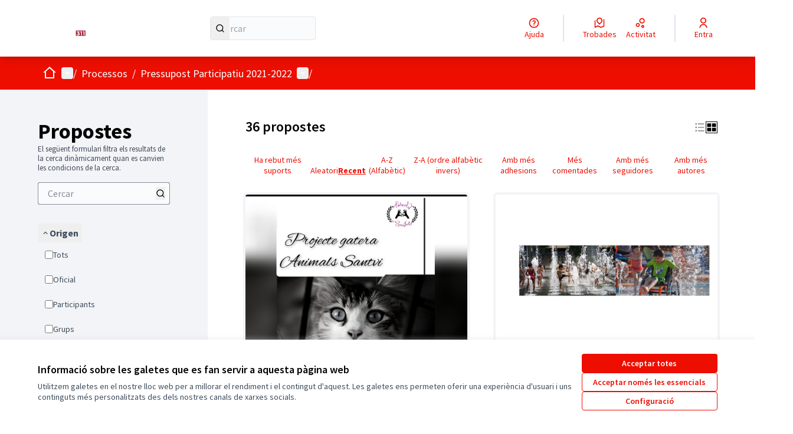

--- FILE ---
content_type: text/html; charset=utf-8
request_url: https://participa311-svmontalt.diba.cat/processes/pressupost2021-22/f/1537/proposals?component_id=1537&order=recent&participatory_process_slug=pressupost2021-22
body_size: 172565
content:

<!DOCTYPE html>
<html lang="ca" dir="ltr" class="no-js">
  <head>
    <title>Propostes - Pàgina 1 de 2 - SANT VICENÇ PARTICIPA</title>
    <meta name="csrf-param" content="authenticity_token" />
<meta name="csrf-token" content="ABih1SudnDDITnSIDKosuXryPxwu5xhMjEVUjdYsEvhvjeKoxA-S8pYfmz14O2JGvRB29LpoKmJu4e5iKZWLdA" />

<meta name="viewport" content="width=device-width, initial-scale=1.0">
  <link rel="alternate" href="/processes/pressupost2021-22/f/1537/proposals?component_id=1537&amp;locale=ca&amp;order=recent&amp;participatory_process_slug=pressupost2021-22" hreflang="ca">
  <link rel="alternate" href="/processes/pressupost2021-22/f/1537/proposals?component_id=1537&amp;locale=es&amp;order=recent&amp;participatory_process_slug=pressupost2021-22" hreflang="es">

<meta name="twitter:card" content="summary_large_image">
<meta name="twitter:site" content="@">
<meta name="twitter:title" content="Propostes - Pàgina 1 de 2 - SANT VICENÇ PARTICIPA">
<meta name="twitter:description" content="Primer pressupost participatiu on-line a Sant Vicenç de Montalt.">
<meta name="twitter:image" content="https://participa311-svmontalt.diba.cat/rails/active_storage/blobs/redirect/eyJfcmFpbHMiOnsibWVzc2FnZSI6IkJBaHBBbzFMIiwiZXhwIjpudWxsLCJwdXIiOiJibG9iX2lkIn19--c265853444b8ddbd7e8d80b9a6a3c4e45b3afa1b/prova_3.jpg">

<meta property="og:url" content="https://participa311-svmontalt.diba.cat/processes/pressupost2021-22/f/1537/proposals">
<meta property="og:type" content="article">
<meta property="og:title" content="Propostes - Pàgina 1 de 2 - SANT VICENÇ PARTICIPA">
<meta property="og:description" content="Primer pressupost participatiu on-line a Sant Vicenç de Montalt.">
<meta property="og:image" content="https://participa311-svmontalt.diba.cat/rails/active_storage/blobs/redirect/eyJfcmFpbHMiOnsibWVzc2FnZSI6IkJBaHBBbzFMIiwiZXhwIjpudWxsLCJwdXIiOiJibG9iX2lkIn19--c265853444b8ddbd7e8d80b9a6a3c4e45b3afa1b/prova_3.jpg">

  <meta name="theme-color" content='#ed0e00'>




<link rel="manifest" href="/manifest.webmanifest">







<link rel="stylesheet" href="/decidim-packs/css/decidim_core-df0da3aa.css" media="all" />
<link rel="stylesheet" href="/decidim-packs/css/decidim_proposals-17b0126a.css" media="all" />
<link rel="stylesheet" href="/decidim-packs/css/decidim_overrides-9d45b2b6.css" media="all" />
<link rel="stylesheet" href="/decidim-packs/css/decidim_decidim_awesome-97cf7889.css" media="all" />



<style media="all">
:root{
  --alert: #ec5840;--alert-rgb: 236 88 64;--primary: #ed0e00;--primary-rgb: 237 14 0;--success: #57d685;--success-rgb: 87 214 133;--warning: #ffae00;--warning-rgb: 255 174 0;--highlight: #be6400;--highlight-rgb: 190 100 0;--secondary: #ed0e00;--secondary-rgb: 237 14 0;--highlight-alternative: #ff5731;--highlight-alternative-rgb: 255 87 49;
}
</style>







  </head>

  <body class="text-black text-md form-defaults">
    <!--noindex--><!--googleoff: all-->
    <a class="layout-container__skip" data-skip-to-content="true" href="#content">Vés al contingut principal</a>
    <div id="dc-dialog-wrapper" class="cookies__container" data-nosnippet role="region" hidden>
  <div class="cookies">
    <div class="cookies__left">
      <div>
        <div class="h5">
          Informació sobre les galetes que es fan servir a aquesta pàgina web
        </div>
        <p>
          Utilitzem galetes en el nostre lloc web per a millorar el rendiment i el contingut d'aquest. Les galetes ens permeten oferir una experiència d'usuari i uns continguts més personalitzats des dels nostres canals de xarxes socials.
        </p>
      </div>
    </div>
    <div class="cookies__right">
      <button id="dc-dialog-accept" class="button button__sm button__secondary">
        Acceptar totes
      </button>
      <button id="dc-dialog-reject" class="button button__sm button__transparent-secondary">
        Acceptar només les essencials
      </button>
      <button id="dc-dialog-settings" class="button button__sm button__transparent-secondary" data-dialog-open="dc-modal">
        Configuració
      </button>
    </div>
  </div>
</div>


<div id="dc-modal" data-dialog="dc-modal"><div id="dc-modal-content"><button type="button" data-dialog-close="dc-modal" data-dialog-closable="" aria-label="Tancar el modal">&times</button>
  <div data-dialog-container>
    <h2 id="dialog-title-dc-modal" tabindex="-1" data-dialog-title>Configuració de les galetes</h2>
    <div>
      <p id="dialog-desc-dc-modal">
        Fem servir galetes per assegurar les funcionalitats bàsiques del lloc web i per a millorar la teva experiència en línia. Pots configurar i acceptar l'ús de galetes, i modificar les teves opcions de consentiment en qualsevol moment.
      </p>
      <div class="mt-8" data-component="accordion" data-multiselectable="false">
        
          <div class="cookies__category" data-id="essential">
  <div class="cookies__category-trigger">
    <label for="dc-essential" class="cookies__category-toggle">
      <input
        checked="checked"
        id="dc-essential"
        type="checkbox"
        name="essential"
        disabled>
      <span class="sr-only">Canviar Essencials</span>
      <span class="cookies__category-toggle-content"></span>
      <svg width="1em" height="1em" role="img" aria-hidden="true" class="cookies__category-toggle-icon"><use href="/decidim-packs/media/images/remixicon.symbol-e643e553623ffcd49f94.svg#ri-check-line"></use></svg>
      <svg width="1em" height="1em" role="img" aria-hidden="true" class="cookies__category-toggle-icon"><use href="/decidim-packs/media/images/remixicon.symbol-e643e553623ffcd49f94.svg#ri-close-line"></use></svg>
    </label>

    <div id="accordion-trigger-essential" data-controls="accordion-panel-essential" aria-labelledby="accordion-title-essential">
      <h3 id="accordion-title-essential" class="cookies__category-trigger-title">
        Essencials
      </h3>

      <span>
        <svg width="1em" height="1em" role="img" aria-hidden="true" class="cookies__category-trigger-arrow"><use href="/decidim-packs/media/images/remixicon.symbol-e643e553623ffcd49f94.svg#ri-arrow-down-s-line"></use></svg>
        <svg width="1em" height="1em" role="img" aria-hidden="true" class="cookies__category-trigger-arrow"><use href="/decidim-packs/media/images/remixicon.symbol-e643e553623ffcd49f94.svg#ri-arrow-up-s-line"></use></svg>
      </span>
    </div>

  </div>

  <div id="accordion-panel-essential" class="cookies__category-panel" aria-hidden="true">
    <p>Aquestes galetes permeten la funcionalitat clau del lloc web i ajuden a mantenir a les seves usuàries segures. Es guarden automàticament al navegador i no es poden desactivar.</p>

    
    <div>
      <div class="cookies__category-panel__tr">
        <div class="cookies__category-panel__th">
          Tipus
        </div>
        <div class="cookies__category-panel__th">
          Nom
        </div>
        <div class="cookies__category-panel__th">
          Servei
        </div>
        <div class="cookies__category-panel__th">
          Descripció
        </div>
      </div>

      
        <div class="cookies__category-panel__tr">
          <div class="cookies__category-panel__td">
            Galeta
          </div>
          <div class="cookies__category-panel__td">
            _session_id
          </div>
          <div class="cookies__category-panel__td">
            Aquesta pàgina web
          </div>
          <div class="cookies__category-panel__td">
            Permet als llocs web recordar a la usuària dins d'un lloc web quan es mou entre pàgines web.
          </div>
        </div>
      
        <div class="cookies__category-panel__tr">
          <div class="cookies__category-panel__td">
            Galeta
          </div>
          <div class="cookies__category-panel__td">
            decidim-consent
          </div>
          <div class="cookies__category-panel__td">
            Aquesta pàgina web
          </div>
          <div class="cookies__category-panel__td">
            Emmagatzema informació sobre les galetes permeses per la usuària en aquesta pàgina web.
          </div>
        </div>
      
        <div class="cookies__category-panel__tr">
          <div class="cookies__category-panel__td">
            Emmagatzematge local
          </div>
          <div class="cookies__category-panel__td">
            pwaInstallPromptSeen
          </div>
          <div class="cookies__category-panel__td">
            Aquesta pàgina web
          </div>
          <div class="cookies__category-panel__td">
            Guarda l'estat si la notificació d'instal·lació de l'aplicació web progressiva (PWA) ja ha estat vista per la usuària.
          </div>
        </div>
      
    </div>
    
  </div>
</div>

        
          <div class="cookies__category" data-id="preferences">
  <div class="cookies__category-trigger">
    <label for="dc-preferences" class="cookies__category-toggle">
      <input
        
        id="dc-preferences"
        type="checkbox"
        name="preferences"
        >
      <span class="sr-only">Canviar Preferències</span>
      <span class="cookies__category-toggle-content"></span>
      <svg width="1em" height="1em" role="img" aria-hidden="true" class="cookies__category-toggle-icon"><use href="/decidim-packs/media/images/remixicon.symbol-e643e553623ffcd49f94.svg#ri-check-line"></use></svg>
      <svg width="1em" height="1em" role="img" aria-hidden="true" class="cookies__category-toggle-icon"><use href="/decidim-packs/media/images/remixicon.symbol-e643e553623ffcd49f94.svg#ri-close-line"></use></svg>
    </label>

    <div id="accordion-trigger-preferences" data-controls="accordion-panel-preferences" aria-labelledby="accordion-title-preferences">
      <h3 id="accordion-title-preferences" class="cookies__category-trigger-title">
        Preferències
      </h3>

      <span>
        <svg width="1em" height="1em" role="img" aria-hidden="true" class="cookies__category-trigger-arrow"><use href="/decidim-packs/media/images/remixicon.symbol-e643e553623ffcd49f94.svg#ri-arrow-down-s-line"></use></svg>
        <svg width="1em" height="1em" role="img" aria-hidden="true" class="cookies__category-trigger-arrow"><use href="/decidim-packs/media/images/remixicon.symbol-e643e553623ffcd49f94.svg#ri-arrow-up-s-line"></use></svg>
      </span>
    </div>

  </div>

  <div id="accordion-panel-preferences" class="cookies__category-panel" aria-hidden="true">
    <p>Aquestes galetes permeten que el lloc web recordi les opcions que s'han triat en el passat a aquest lloc web per tal de proporcionar una experiència més personalitzada a les usuàries.</p>

    
  </div>
</div>

        
          <div class="cookies__category" data-id="analytics">
  <div class="cookies__category-trigger">
    <label for="dc-analytics" class="cookies__category-toggle">
      <input
        
        id="dc-analytics"
        type="checkbox"
        name="analytics"
        >
      <span class="sr-only">Canviar Analítiques i estadístiques</span>
      <span class="cookies__category-toggle-content"></span>
      <svg width="1em" height="1em" role="img" aria-hidden="true" class="cookies__category-toggle-icon"><use href="/decidim-packs/media/images/remixicon.symbol-e643e553623ffcd49f94.svg#ri-check-line"></use></svg>
      <svg width="1em" height="1em" role="img" aria-hidden="true" class="cookies__category-toggle-icon"><use href="/decidim-packs/media/images/remixicon.symbol-e643e553623ffcd49f94.svg#ri-close-line"></use></svg>
    </label>

    <div id="accordion-trigger-analytics" data-controls="accordion-panel-analytics" aria-labelledby="accordion-title-analytics">
      <h3 id="accordion-title-analytics" class="cookies__category-trigger-title">
        Analítiques i estadístiques
      </h3>

      <span>
        <svg width="1em" height="1em" role="img" aria-hidden="true" class="cookies__category-trigger-arrow"><use href="/decidim-packs/media/images/remixicon.symbol-e643e553623ffcd49f94.svg#ri-arrow-down-s-line"></use></svg>
        <svg width="1em" height="1em" role="img" aria-hidden="true" class="cookies__category-trigger-arrow"><use href="/decidim-packs/media/images/remixicon.symbol-e643e553623ffcd49f94.svg#ri-arrow-up-s-line"></use></svg>
      </span>
    </div>

  </div>

  <div id="accordion-panel-analytics" class="cookies__category-panel" aria-hidden="true">
    <p>Aquestes galetes s'utilitzen per a mesurar i analitzar l'audiència del lloc web per a ajudar a millorar-lo.</p>

    
  </div>
</div>

        
          <div class="cookies__category" data-id="marketing">
  <div class="cookies__category-trigger">
    <label for="dc-marketing" class="cookies__category-toggle">
      <input
        
        id="dc-marketing"
        type="checkbox"
        name="marketing"
        >
      <span class="sr-only">Canviar Màrqueting</span>
      <span class="cookies__category-toggle-content"></span>
      <svg width="1em" height="1em" role="img" aria-hidden="true" class="cookies__category-toggle-icon"><use href="/decidim-packs/media/images/remixicon.symbol-e643e553623ffcd49f94.svg#ri-check-line"></use></svg>
      <svg width="1em" height="1em" role="img" aria-hidden="true" class="cookies__category-toggle-icon"><use href="/decidim-packs/media/images/remixicon.symbol-e643e553623ffcd49f94.svg#ri-close-line"></use></svg>
    </label>

    <div id="accordion-trigger-marketing" data-controls="accordion-panel-marketing" aria-labelledby="accordion-title-marketing">
      <h3 id="accordion-title-marketing" class="cookies__category-trigger-title">
        Màrqueting
      </h3>

      <span>
        <svg width="1em" height="1em" role="img" aria-hidden="true" class="cookies__category-trigger-arrow"><use href="/decidim-packs/media/images/remixicon.symbol-e643e553623ffcd49f94.svg#ri-arrow-down-s-line"></use></svg>
        <svg width="1em" height="1em" role="img" aria-hidden="true" class="cookies__category-trigger-arrow"><use href="/decidim-packs/media/images/remixicon.symbol-e643e553623ffcd49f94.svg#ri-arrow-up-s-line"></use></svg>
      </span>
    </div>

  </div>

  <div id="accordion-panel-marketing" class="cookies__category-panel" aria-hidden="true">
    <p>Aquestes galetes recullen informació sobre com fas servir el lloc web i es poden fer servir per a proporcionar-te un servei més personalitzat en els diferents espais en què participes.</p>

    
  </div>
</div>

        
      </div>
    </div>
  </div>

  <div data-dialog-actions>
    <button id="dc-modal-accept" class="button button__sm md:button__lg button__transparent-secondary" data-dialog-close="dc-modal">
      Acceptar totes
    </button>
    <button id="dc-modal-reject" class="button button__sm md:button__lg button__transparent-secondary" data-dialog-close="dc-modal">
      Acceptar només les essencials
    </button>
    <button id="dc-modal-save" class="button button__sm md:button__lg button__secondary" data-dialog-close="dc-modal">
      <span>Guardar configuració</span>
      <svg width="1em" height="1em" role="img" aria-hidden="true"><use href="/decidim-packs/media/images/remixicon.symbol-e643e553623ffcd49f94.svg#ri-save-line"></use></svg>
    </button>
  </div>
</div></div>


    <!--googleon: all--><!--/noindex-->

    
<div class="layout-container">
  <header >
    <div id="sticky-header-container" data-sticky-header>
      
      
      <div class="js-offline-message hidden">
  <div class="flash flex-col alert" data-announcement="">
  

  <div class="flash__message">
    Ostres! La teva xarxa està desconnectada. El que estàs veient és una versió prèvia de la pàgina desada a la memòria cau i podria ser que el contingut no estigui actualitzat.
  </div>
</div>

</div>
<script>
  document.addEventListener("DOMContentLoaded", () => {
    // show the banner if it is offline AND the offline-fallback is not displaying
    if (!navigator.onLine && !document.querySelector("#offline-fallback-html")) {
      document.querySelector(".js-offline-message").style.display = "block"
    }
  })
</script>

      
      <div id="main-bar" class="main-bar__container">
  <div class="main-bar">
    <div class="main-bar__logo">
      <div class="main-bar__logo-desktop">
          <a href="https://participa311-svmontalt.diba.cat/">
      <img alt="SANT VICENÇ PARTICIPA (Torna a l&#39;inici)" src="https://participa311-svmontalt.diba.cat/rails/active_storage/disk/[base64]/cap_decidim_600px_SantVicencsMontalt.png" />
</a>
      </div>
      <div class="main-bar__logo-mobile">
          <a aria-label="Anar a la pàgina principal" href="https://participa311-svmontalt.diba.cat/">
      <span>SANT VICENÇ PARTICIPA</span>
</a>
      </div>
    </div>
    <div role="search" class="main-bar__search">
      <form id="form-search_topbar" action="/search" accept-charset="UTF-8" method="get">
  <input type="text" name="term" id="input-search" class="reset-defaults" placeholder="Cercar" title="Cercar" aria-label="Cercar" />
  <button type="submit" aria-label="Cercar">
    <svg width="1em" height="1em" role="img" aria-hidden="true"><use href="/decidim-packs/media/images/remixicon.symbol-e643e553623ffcd49f94.svg#ri-search-line"></use></svg>
  </button>
</form>
    </div>
    <div role="navigation" class="main-bar__links-desktop">
      <div>
  <a class="main-bar__links-desktop__item" aria-label="Ajuda" href="/pages">
    <svg width="1em" height="1em" role="img" aria-hidden="true"><use href="/decidim-packs/media/images/remixicon.symbol-e643e553623ffcd49f94.svg#ri-question-line"></use></svg><span>Ajuda</span>
</a></div>
<div class="main-bar__links-desktop__item-wrapper">
  <div>
      <a class="main-bar__links-desktop__item" aria-label="Trobades" href="/meetings/">
        <svg width="1em" height="1em" role="img" aria-hidden="true"><use href="/decidim-packs/media/images/remixicon.symbol-e643e553623ffcd49f94.svg#ri-road-map-line"></use></svg><span>Trobades</span>
</a>  </div>
  <div>
    <a class="main-bar__links-desktop__item" aria-label="Activitat" href="/last_activities">
      <svg width="1em" height="1em" role="img" aria-hidden="true"><use href="/decidim-packs/media/images/remixicon.symbol-e643e553623ffcd49f94.svg#ri-bubble-chart-line"></use></svg><span>Activitat</span>
</a>  </div>
</div>

  <div>
    <a class="main-bar__links-desktop__item" aria-label="Entra" href="/users/sign_in">
      <svg width="1em" height="1em" role="img" aria-hidden="true"><use href="/decidim-packs/media/images/remixicon.symbol-e643e553623ffcd49f94.svg#ri-user-line"></use></svg><span>Entra</span>
</a>  </div>

    </div>
    <div class="main-bar__menu-mobile">
      <button id="main-dropdown-summary-mobile" class="main-bar__links-mobile__trigger p-0"
                                          data-component="dropdown"
                                          data-target="dropdown-menu-main-mobile">
  <svg width="1em" height="1em" role="img" aria-hidden="true"><use href="/decidim-packs/media/images/remixicon.symbol-e643e553623ffcd49f94.svg#ri-menu-line"></use></svg><span class="sr-only">Menú principal</span>
  <svg width="1em" height="1em" role="img" aria-hidden="true"><use href="/decidim-packs/media/images/remixicon.symbol-e643e553623ffcd49f94.svg#ri-close-line"></use></svg>
</button>

<div id="dropdown-menu-main-mobile" class="main-bar__links-mobile__dropdown main-bar__links-mobile__dropdown-before" aria-hidden="true">
  <div id="breadcrumb-main-dropdown-mobile" class="menu-bar__main-dropdown">
  <div class="menu-bar__main-dropdown__top">
    <div class="mb-8">
      <form id="form-search-mobile" class="filter-search" action="/search" accept-charset="UTF-8" method="get">
        <input type="text" name="term" id="input-search-mobile" class="reset-defaults" placeholder="Cercar" title="Cercar" aria-label="Cercar" tabindex="0" />
        <button type="submit" aria-label="Cercar">
            <svg width="1em" height="1em" role="img" aria-hidden="true"><use href="/decidim-packs/media/images/remixicon.symbol-e643e553623ffcd49f94.svg#ri-search-line"></use></svg>
        </button>
</form>
    </div>
    <ul class="menu-bar__main-dropdown__top-menu"><li><a href="/"><span>Inici</span> <svg width="1em" height="1em" role="img" aria-hidden="true"><use href="/decidim-packs/media/images/remixicon.symbol-e643e553623ffcd49f94.svg#ri-arrow-right-line"></use></svg></a></li><li class="active"><a href="/processes"><span>Processos</span> <svg width="1em" height="1em" role="img" aria-hidden="true"><use href="/decidim-packs/media/images/remixicon.symbol-e643e553623ffcd49f94.svg#ri-arrow-right-line"></use></svg></a></li><li><a href="/pages"><span>Ajuda</span> <svg width="1em" height="1em" role="img" aria-hidden="true"><use href="/decidim-packs/media/images/remixicon.symbol-e643e553623ffcd49f94.svg#ri-arrow-right-line"></use></svg></a></li></ul>
        <div>
        <button id="dropdown-trigger-language-chooser-mobile" data-component="dropdown" data-target="dropdown-menu-language-chooser-mobile" class="mt-8 rounded-lg py-0 bg-gray-5 h-10 border border-gray outline outline-1 outline-transparent">
            <span class="ml-2">Català</span>
            <svg width="1em" height="1em" role="img" aria-hidden="true"><use href="/decidim-packs/media/images/remixicon.symbol-e643e553623ffcd49f94.svg#ri-arrow-down-s-line"></use></svg>
            <svg width="1em" height="1em" role="img" aria-hidden="true"><use href="/decidim-packs/media/images/remixicon.symbol-e643e553623ffcd49f94.svg#ri-arrow-up-s-line"></use></svg>
            <span class="sr-only">
                <span lang="ca">
                    Triar la llengua
                </span>
                <span lang="es">
                    Elegir el idioma
                </span>
            </span>
    </button>
    <div id="dropdown-menu-language-chooser-mobile" class="bg-gray-5 relative" aria-hidden="true">
        <ul class="menu-bar__language-chooser" role="menu">
            <li class="text-black text-sm hover:bg-secondary hover:text-white transition h-10" role="presentation">
              <a role="menuitem" lang="es" class="p-2 w-full block" rel="nofollow" data-method="post" href="/locale?locale=es">Castellano</a>
            </li>
        </ul>
    </div>
    </div>

  </div>
  <div class="menu-bar__main-dropdown__bottom">
    <div class="menu-bar__main-dropdown__bottom-left">
      

    </div>
    <div class="menu-bar__main-dropdown__bottom-right">
      <div class="bg-background rounded p-4 space-y-3 text-sm [&_[data-activity]]:gap-4">
  <div class="activity__container">
  
    <div class="activity" data-activity>
  <p class="activity__time">
    Fa quasi 5 anys
  </p>
  <div class="activity__content">
    <div>
      
        <p>
          <svg width="1em" height="1em" role="img" aria-hidden="true"><use href="/decidim-packs/media/images/remixicon.symbol-e643e553623ffcd49f94.svg#ri-chat-1-line"></use></svg>
          Nou comentari:
        </p>
      
      <a href="/processes/pressupost2021-22/f/1537/proposals/8165?commentId=1650#comment_1650">
        Albert...no patiu, no hi ha res del que esteu pensant, senzillament es que aques…
      </a>
    </div>
    
      <span>
        <a href="/processes/pressupost2021-22/f/1537/proposals/8165?commentId=1650#comment_1650">Rocòdrom i Boulder Municipal</a>
      </span>
    
  </div>
  
    <div class="activity__author">
      

<p class="author" data-author="true" data-remote-tooltip="true" data-tooltip-url="/profiles/tonet/tooltip">
  <span class="author__container">
    
      <span class="author__avatar-container">
  
    <a href="/profiles/tonet">
      <img alt="Avatar: TONI BUCH" class="author__avatar" src="https://participa311-svmontalt.diba.cat/rails/active_storage/disk/[base64]/006peque.jpg" />

    </a>
  
</span>

    
  </span>

  
</p>

    </div>
  
</div>

  
    <div class="activity" data-activity>
  <p class="activity__time">
    Fa quasi 5 anys
  </p>
  <div class="activity__content">
    <div>
      
        <p>
          <svg width="1em" height="1em" role="img" aria-hidden="true"><use href="/decidim-packs/media/images/remixicon.symbol-e643e553623ffcd49f94.svg#ri-chat-1-line"></use></svg>
          Nou comentari:
        </p>
      
      <a href="/processes/pressupost2021-22/f/1537/proposals/8165?commentId=1649#comment_1649">
        Si, és ben estrany que ja fa dies (quan no han començat ni les votacions) ja es …
      </a>
    </div>
    
      <span>
        <a href="/processes/pressupost2021-22/f/1537/proposals/8165?commentId=1649#comment_1649">Rocòdrom i Boulder Municipal</a>
      </span>
    
  </div>
  
    <div class="activity__author">
      

<p class="author" data-author="true" data-remote-tooltip="true" data-tooltip-url="/profiles/salvatierra/tooltip">
  <span class="author__container">
    
      <span class="author__avatar-container">
  
    <a href="/profiles/salvatierra">
      <img alt="Avatar: Albert" class="author__avatar" src="//participa311-svmontalt.diba.cat/decidim-packs/media/images/default-avatar-0a4d6d53a83dd7692aee.svg" />

    </a>
  
</span>

    
  </span>

  
</p>

    </div>
  
</div>

  
    <div class="activity" data-activity>
  <p class="activity__time">
    Fa quasi 5 anys
  </p>
  <div class="activity__content">
    <div>
      
        <p>
          <svg width="1em" height="1em" role="img" aria-hidden="true"><use href="/decidim-packs/media/images/remixicon.symbol-e643e553623ffcd49f94.svg#ri-chat-1-line"></use></svg>
          Nou comentari:
        </p>
      
      <a href="/processes/pressupost2021-22/f/1537/proposals/8165?commentId=1648#comment_1648">
        Pels seus comentris, te tota la pinta que ja ho tenen decidit, i que es igual le…
      </a>
    </div>
    
      <span>
        <a href="/processes/pressupost2021-22/f/1537/proposals/8165?commentId=1648#comment_1648">Rocòdrom i Boulder Municipal</a>
      </span>
    
  </div>
  
    <div class="activity__author">
      

<p class="author" data-author="true" data-remote-tooltip="true" data-tooltip-url="/profiles/jjcobas/tooltip">
  <span class="author__container">
    
      <span class="author__avatar-container">
  
    <a href="/profiles/jjcobas">
      <img alt="Avatar: JJCobas" class="author__avatar" src="//participa311-svmontalt.diba.cat/decidim-packs/media/images/default-avatar-0a4d6d53a83dd7692aee.svg" />

    </a>
  
</span>

    
  </span>

  
</p>

    </div>
  
</div>

  
    <div class="activity" data-activity>
  <p class="activity__time">
    Fa quasi 5 anys
  </p>
  <div class="activity__content">
    <div>
      
        <p>
          <svg width="1em" height="1em" role="img" aria-hidden="true"><use href="/decidim-packs/media/images/remixicon.symbol-e643e553623ffcd49f94.svg#ri-chat-1-line"></use></svg>
          Nou comentari:
        </p>
      
      <a href="/processes/pressupost2021-22/f/1537/proposals/8165?commentId=1647#comment_1647">
        Totalment d’acord, millor la pisicna
      </a>
    </div>
    
      <span>
        <a href="/processes/pressupost2021-22/f/1537/proposals/8165?commentId=1647#comment_1647">Rocòdrom i Boulder Municipal</a>
      </span>
    
  </div>
  
    <div class="activity__author">
      

<p class="author" data-author="true" data-remote-tooltip="true" data-tooltip-url="/profiles/jjcobas/tooltip">
  <span class="author__container">
    
      <span class="author__avatar-container">
  
    <a href="/profiles/jjcobas">
      <img alt="Avatar: JJCobas" class="author__avatar" src="//participa311-svmontalt.diba.cat/decidim-packs/media/images/default-avatar-0a4d6d53a83dd7692aee.svg" />

    </a>
  
</span>

    
  </span>

  
</p>

    </div>
  
</div>

  
</div>

</div>
<a class="mt-2.5 button button__text-secondary" href="/processes/pressupost2021-22/f/1537/last_activities">
  <span>Darrera activitat</span><svg width="1em" height="1em" role="img" aria-hidden="true"><use href="/decidim-packs/media/images/remixicon.symbol-e643e553623ffcd49f94.svg#ri-arrow-right-line"></use></svg>
</a>

    </div>
  </div>
</div>

</div>

  <a class="main-bar__links-mobile__login" href="/users/sign_in">
    <svg width="1em" height="1em" role="img" aria-hidden="true"><use href="/decidim-packs/media/images/remixicon.symbol-e643e553623ffcd49f94.svg#ri-user-line"></use></svg><span>Entra</span>
</a>

    </div>
    
  </div>
</div>

    </div>
    <div id="menu-bar-container">
      <div id="menu-bar" class="menu-bar__container">
  <div class="menu-bar">

    <div class="menu-bar__breadcrumb-desktop">
      <div class="menu-bar__breadcrumb-desktop__dropdown-wrapper" onmouseenter="document.getElementById('main-dropdown-menu').classList.remove('no-animation')">
  <a class="menu-bar__breadcrumb-desktop__dropdown-trigger" onmouseenter="document.getElementById(&#39;main-dropdown-summary&#39;).click()" href="https://participa311-svmontalt.diba.cat/">
    <svg width="1em" height="1em" role="img" aria-hidden="true" class="pointer-events-none"><use href="/decidim-packs/media/images/remixicon.symbol-e643e553623ffcd49f94.svg#ri-home-2-line"></use></svg><span class="sr-only">Inici</span>
</a>  <button id="main-dropdown-summary" class="menu-bar__breadcrumb-desktop__dropdown-trigger" data-component="dropdown" data-hover="true" data-target="main-dropdown-menu">
    <svg width="1em" height="1em" role="img" aria-hidden="true"><use href="/decidim-packs/media/images/remixicon.symbol-e643e553623ffcd49f94.svg#ri-arrow-drop-down-line"></use></svg><span class="sr-only">Menú principal</span>
  </button>
</div>

<div id="main-dropdown-menu" class="menu-bar__breadcrumb-desktop__dropdown-content no-animation" aria-hidden="true">
  <div id="breadcrumb-main-dropdown-desktop" class="menu-bar__main-dropdown">
  <div class="menu-bar__main-dropdown__left">
    <div class="menu-bar__main-dropdown__left-top">
      <h3 class="menu-bar__main-dropdown__title">Benvinguda a la plataforma participativa SANT VICENÇ PARTICIPA.</h3>
<p class="menu-bar__main-dropdown__subtitle"><p>Benvingut/da a la nova plataforma de participació de</p><p>Sant Vicenç de Montalt</p><p><br></p></p>

    </div>
    

    <div class="bg-background rounded p-4 space-y-3 text-sm [&_[data-activity]]:gap-4">
  <div class="activity__container">
  
    <div class="activity" data-activity>
  <p class="activity__time">
    Fa quasi 5 anys
  </p>
  <div class="activity__content">
    <div>
      
        <p>
          <svg width="1em" height="1em" role="img" aria-hidden="true"><use href="/decidim-packs/media/images/remixicon.symbol-e643e553623ffcd49f94.svg#ri-chat-1-line"></use></svg>
          Nou comentari:
        </p>
      
      <a href="/processes/pressupost2021-22/f/1537/proposals/8165?commentId=1650#comment_1650">
        Albert...no patiu, no hi ha res del que esteu pensant, senzillament es que aques…
      </a>
    </div>
    
      <span>
        <a href="/processes/pressupost2021-22/f/1537/proposals/8165?commentId=1650#comment_1650">Rocòdrom i Boulder Municipal</a>
      </span>
    
  </div>
  
    <div class="activity__author">
      

<p class="author" data-author="true" data-remote-tooltip="true" data-tooltip-url="/profiles/tonet/tooltip">
  <span class="author__container">
    
      <span class="author__avatar-container">
  
    <a href="/profiles/tonet">
      <img alt="Avatar: TONI BUCH" class="author__avatar" src="https://participa311-svmontalt.diba.cat/rails/active_storage/disk/[base64]/006peque.jpg" />

    </a>
  
</span>

    
  </span>

  
</p>

    </div>
  
</div>

  
    <div class="activity" data-activity>
  <p class="activity__time">
    Fa quasi 5 anys
  </p>
  <div class="activity__content">
    <div>
      
        <p>
          <svg width="1em" height="1em" role="img" aria-hidden="true"><use href="/decidim-packs/media/images/remixicon.symbol-e643e553623ffcd49f94.svg#ri-chat-1-line"></use></svg>
          Nou comentari:
        </p>
      
      <a href="/processes/pressupost2021-22/f/1537/proposals/8165?commentId=1649#comment_1649">
        Si, és ben estrany que ja fa dies (quan no han començat ni les votacions) ja es …
      </a>
    </div>
    
      <span>
        <a href="/processes/pressupost2021-22/f/1537/proposals/8165?commentId=1649#comment_1649">Rocòdrom i Boulder Municipal</a>
      </span>
    
  </div>
  
    <div class="activity__author">
      

<p class="author" data-author="true" data-remote-tooltip="true" data-tooltip-url="/profiles/salvatierra/tooltip">
  <span class="author__container">
    
      <span class="author__avatar-container">
  
    <a href="/profiles/salvatierra">
      <img alt="Avatar: Albert" class="author__avatar" src="//participa311-svmontalt.diba.cat/decidim-packs/media/images/default-avatar-0a4d6d53a83dd7692aee.svg" />

    </a>
  
</span>

    
  </span>

  
</p>

    </div>
  
</div>

  
    <div class="activity" data-activity>
  <p class="activity__time">
    Fa quasi 5 anys
  </p>
  <div class="activity__content">
    <div>
      
        <p>
          <svg width="1em" height="1em" role="img" aria-hidden="true"><use href="/decidim-packs/media/images/remixicon.symbol-e643e553623ffcd49f94.svg#ri-chat-1-line"></use></svg>
          Nou comentari:
        </p>
      
      <a href="/processes/pressupost2021-22/f/1537/proposals/8165?commentId=1648#comment_1648">
        Pels seus comentris, te tota la pinta que ja ho tenen decidit, i que es igual le…
      </a>
    </div>
    
      <span>
        <a href="/processes/pressupost2021-22/f/1537/proposals/8165?commentId=1648#comment_1648">Rocòdrom i Boulder Municipal</a>
      </span>
    
  </div>
  
    <div class="activity__author">
      

<p class="author" data-author="true" data-remote-tooltip="true" data-tooltip-url="/profiles/jjcobas/tooltip">
  <span class="author__container">
    
      <span class="author__avatar-container">
  
    <a href="/profiles/jjcobas">
      <img alt="Avatar: JJCobas" class="author__avatar" src="//participa311-svmontalt.diba.cat/decidim-packs/media/images/default-avatar-0a4d6d53a83dd7692aee.svg" />

    </a>
  
</span>

    
  </span>

  
</p>

    </div>
  
</div>

  
    <div class="activity" data-activity>
  <p class="activity__time">
    Fa quasi 5 anys
  </p>
  <div class="activity__content">
    <div>
      
        <p>
          <svg width="1em" height="1em" role="img" aria-hidden="true"><use href="/decidim-packs/media/images/remixicon.symbol-e643e553623ffcd49f94.svg#ri-chat-1-line"></use></svg>
          Nou comentari:
        </p>
      
      <a href="/processes/pressupost2021-22/f/1537/proposals/8165?commentId=1647#comment_1647">
        Totalment d’acord, millor la pisicna
      </a>
    </div>
    
      <span>
        <a href="/processes/pressupost2021-22/f/1537/proposals/8165?commentId=1647#comment_1647">Rocòdrom i Boulder Municipal</a>
      </span>
    
  </div>
  
    <div class="activity__author">
      

<p class="author" data-author="true" data-remote-tooltip="true" data-tooltip-url="/profiles/jjcobas/tooltip">
  <span class="author__container">
    
      <span class="author__avatar-container">
  
    <a href="/profiles/jjcobas">
      <img alt="Avatar: JJCobas" class="author__avatar" src="//participa311-svmontalt.diba.cat/decidim-packs/media/images/default-avatar-0a4d6d53a83dd7692aee.svg" />

    </a>
  
</span>

    
  </span>

  
</p>

    </div>
  
</div>

  
</div>

</div>
<a class="mt-2.5 button button__text-secondary" href="/processes/pressupost2021-22/f/1537/last_activities">
  <span>Darrera activitat</span><svg width="1em" height="1em" role="img" aria-hidden="true"><use href="/decidim-packs/media/images/remixicon.symbol-e643e553623ffcd49f94.svg#ri-arrow-right-line"></use></svg>
</a>

  </div>
  <ul class="menu-bar__dropdown-menu"><li><a href="/"><span>Inici</span> <svg width="1em" height="1em" role="img" aria-hidden="true"><use href="/decidim-packs/media/images/remixicon.symbol-e643e553623ffcd49f94.svg#ri-arrow-right-line"></use></svg></a></li><li class="active"><a href="/processes"><span>Processos</span> <svg width="1em" height="1em" role="img" aria-hidden="true"><use href="/decidim-packs/media/images/remixicon.symbol-e643e553623ffcd49f94.svg#ri-arrow-right-line"></use></svg></a></li></ul>
</div>

</div>


  <span>/</span>
    <a class="menu-bar__breadcrumb-desktop__dropdown-wrapper menu-bar__breadcrumb-desktop__dropdown-trigger" aria-current="page" href="/processes">Processos</a>
  <span>/</span>
    <div class="relative">
      <div class="menu-bar__breadcrumb-desktop__dropdown-wrapper" aria-current="page" onmouseenter="document.getElementById('secondary-dropdown-menu-1').classList.remove('no-animation')">
        <a class="menu-bar__breadcrumb-desktop__dropdown-trigger" onmouseenter="document.getElementById(&#39;secondary-dropdown-summary-1&#39;).click()" href="/processes/pressupost2021-22">
          Pressupost Participatiu 2021-2022
</a>        <button id="secondary-dropdown-summary-1"
          class="menu-bar__breadcrumb-desktop__dropdown-trigger"
          data-component="dropdown"
          data-hover="true"
          data-target="secondary-dropdown-menu-1">
          <svg width="1em" height="1em" role="img" aria-hidden="true"><use href="/decidim-packs/media/images/remixicon.symbol-e643e553623ffcd49f94.svg#ri-arrow-drop-down-line"></use></svg>
          <span class="sr-only">Menú d&#39;usuari</span>
        </button>
      </div>

      <div id="secondary-dropdown-menu-1" class="menu-bar__breadcrumb-desktop__dropdown-content-secondary no-animation" aria-hidden="true">
        <div id="breadcrumb-secondary-dropdown-360" class="menu-bar__secondary-dropdown">
  <div class="menu-bar__secondary-dropdown__left">
    <h4 class="menu-bar__secondary-dropdown__title">Pressupost Participatiu 2021-2022</h4>
<div class="menu-bar__secondary-dropdown__metadata">
  
    <span>
      <svg width="1em" height="1em" role="img" aria-hidden="true" class="text-gray fill-current"><use href="/decidim-packs/media/images/remixicon.symbol-e643e553623ffcd49f94.svg#ri-direction-line"></use></svg>

      <span class="font-semibold">Fase actual:</span>
      <a class="text-secondary underline" href="/processes/pressupost2021-22?display_steps=true">Segueix com es fan realitat les propostes </a>
    </span>
  

  
</div>

    <div class="bg-background rounded p-4 space-y-3 text-sm [&_[data-activity]]:gap-4">
  <div class="activity__container">
  
    <div class="activity" data-activity>
  <p class="activity__time">
    Fa quasi 5 anys
  </p>
  <div class="activity__content">
    <div>
      
        <p>
          <svg width="1em" height="1em" role="img" aria-hidden="true"><use href="/decidim-packs/media/images/remixicon.symbol-e643e553623ffcd49f94.svg#ri-chat-1-line"></use></svg>
          Nou comentari:
        </p>
      
      <a href="/processes/pressupost2021-22/f/1537/proposals/8165?commentId=1650#comment_1650">
        Albert...no patiu, no hi ha res del que esteu pensant, senzillament es que aques…
      </a>
    </div>
    
      <span>
        <a href="/processes/pressupost2021-22/f/1537/proposals/8165?commentId=1650#comment_1650">Rocòdrom i Boulder Municipal</a>
      </span>
    
  </div>
  
    <div class="activity__author">
      

<p class="author" data-author="true" data-remote-tooltip="true" data-tooltip-url="/profiles/tonet/tooltip">
  <span class="author__container">
    
      <span class="author__avatar-container">
  
    <a href="/profiles/tonet">
      <img alt="Avatar: TONI BUCH" class="author__avatar" src="https://participa311-svmontalt.diba.cat/rails/active_storage/disk/[base64]/006peque.jpg" />

    </a>
  
</span>

    
  </span>

  
</p>

    </div>
  
</div>

  
    <div class="activity" data-activity>
  <p class="activity__time">
    Fa quasi 5 anys
  </p>
  <div class="activity__content">
    <div>
      
        <p>
          <svg width="1em" height="1em" role="img" aria-hidden="true"><use href="/decidim-packs/media/images/remixicon.symbol-e643e553623ffcd49f94.svg#ri-chat-1-line"></use></svg>
          Nou comentari:
        </p>
      
      <a href="/processes/pressupost2021-22/f/1537/proposals/8165?commentId=1649#comment_1649">
        Si, és ben estrany que ja fa dies (quan no han començat ni les votacions) ja es …
      </a>
    </div>
    
      <span>
        <a href="/processes/pressupost2021-22/f/1537/proposals/8165?commentId=1649#comment_1649">Rocòdrom i Boulder Municipal</a>
      </span>
    
  </div>
  
    <div class="activity__author">
      

<p class="author" data-author="true" data-remote-tooltip="true" data-tooltip-url="/profiles/salvatierra/tooltip">
  <span class="author__container">
    
      <span class="author__avatar-container">
  
    <a href="/profiles/salvatierra">
      <img alt="Avatar: Albert" class="author__avatar" src="//participa311-svmontalt.diba.cat/decidim-packs/media/images/default-avatar-0a4d6d53a83dd7692aee.svg" />

    </a>
  
</span>

    
  </span>

  
</p>

    </div>
  
</div>

  
    <div class="activity" data-activity>
  <p class="activity__time">
    Fa quasi 5 anys
  </p>
  <div class="activity__content">
    <div>
      
        <p>
          <svg width="1em" height="1em" role="img" aria-hidden="true"><use href="/decidim-packs/media/images/remixicon.symbol-e643e553623ffcd49f94.svg#ri-chat-1-line"></use></svg>
          Nou comentari:
        </p>
      
      <a href="/processes/pressupost2021-22/f/1537/proposals/8165?commentId=1648#comment_1648">
        Pels seus comentris, te tota la pinta que ja ho tenen decidit, i que es igual le…
      </a>
    </div>
    
      <span>
        <a href="/processes/pressupost2021-22/f/1537/proposals/8165?commentId=1648#comment_1648">Rocòdrom i Boulder Municipal</a>
      </span>
    
  </div>
  
    <div class="activity__author">
      

<p class="author" data-author="true" data-remote-tooltip="true" data-tooltip-url="/profiles/jjcobas/tooltip">
  <span class="author__container">
    
      <span class="author__avatar-container">
  
    <a href="/profiles/jjcobas">
      <img alt="Avatar: JJCobas" class="author__avatar" src="//participa311-svmontalt.diba.cat/decidim-packs/media/images/default-avatar-0a4d6d53a83dd7692aee.svg" />

    </a>
  
</span>

    
  </span>

  
</p>

    </div>
  
</div>

  
    <div class="activity" data-activity>
  <p class="activity__time">
    Fa quasi 5 anys
  </p>
  <div class="activity__content">
    <div>
      
        <p>
          <svg width="1em" height="1em" role="img" aria-hidden="true"><use href="/decidim-packs/media/images/remixicon.symbol-e643e553623ffcd49f94.svg#ri-chat-1-line"></use></svg>
          Nou comentari:
        </p>
      
      <a href="/processes/pressupost2021-22/f/1537/proposals/8165?commentId=1647#comment_1647">
        Totalment d’acord, millor la pisicna
      </a>
    </div>
    
      <span>
        <a href="/processes/pressupost2021-22/f/1537/proposals/8165?commentId=1647#comment_1647">Rocòdrom i Boulder Municipal</a>
      </span>
    
  </div>
  
    <div class="activity__author">
      

<p class="author" data-author="true" data-remote-tooltip="true" data-tooltip-url="/profiles/jjcobas/tooltip">
  <span class="author__container">
    
      <span class="author__avatar-container">
  
    <a href="/profiles/jjcobas">
      <img alt="Avatar: JJCobas" class="author__avatar" src="//participa311-svmontalt.diba.cat/decidim-packs/media/images/default-avatar-0a4d6d53a83dd7692aee.svg" />

    </a>
  
</span>

    
  </span>

  
</p>

    </div>
  
</div>

  
</div>

</div>
<a class="mt-2.5 button button__text-secondary" href="/processes/pressupost2021-22/f/1537/last_activities">
  <span>Darrera activitat</span><svg width="1em" height="1em" role="img" aria-hidden="true"><use href="/decidim-packs/media/images/remixicon.symbol-e643e553623ffcd49f94.svg#ri-arrow-right-line"></use></svg>
</a>

  </div>
  <nav role="navigation" aria-label="Menú secundari">
    <ul class="menu-bar__secondary-dropdown__menu">
      
  
    <li>
      <a href="/processes/pressupost2021-22/f/1533/">
        <span>Criteris bàsics de les propostes</span><svg width="1em" height="1em" role="img" aria-hidden="true"><use href="/decidim-packs/media/images/remixicon.symbol-e643e553623ffcd49f94.svg#ri-arrow-right-line"></use></svg>
      </a>
    </li>
  
    <li>
      <a href="/processes/pressupost2021-22/f/1536/">
        <span>Com presento la meva proposta?</span><svg width="1em" height="1em" role="img" aria-hidden="true"><use href="/decidim-packs/media/images/remixicon.symbol-e643e553623ffcd49f94.svg#ri-arrow-right-line"></use></svg>
      </a>
    </li>
  
    <li>
      <a href="/processes/pressupost2021-22/f/1537/proposals">
        <span>Propostes</span><svg width="1em" height="1em" role="img" aria-hidden="true"><use href="/decidim-packs/media/images/remixicon.symbol-e643e553623ffcd49f94.svg#ri-arrow-right-line"></use></svg>
      </a>
    </li>
  
    <li>
      <a href="/processes/pressupost2021-22/f/1535/meetings">
        <span>Trobades</span><svg width="1em" height="1em" role="img" aria-hidden="true"><use href="/decidim-packs/media/images/remixicon.symbol-e643e553623ffcd49f94.svg#ri-arrow-right-line"></use></svg>
      </a>
    </li>
  
    <li>
      <a href="/processes/pressupost2021-22/f/1534/budgets">
        <span>Resultats de la votació </span><svg width="1em" height="1em" role="img" aria-hidden="true"><use href="/decidim-packs/media/images/remixicon.symbol-e643e553623ffcd49f94.svg#ri-arrow-right-line"></use></svg>
      </a>
    </li>
  


    </ul>
  </nav>
</div>

      </div>
    </div>

  <span>/</span>
    


    </div>

    <div class="menu-bar__breadcrumb-mobile">
      <div class="menu-bar__breadcrumb-mobile__dropdown-trigger">
  <span class="inline-block w-full overflow-hidden text-ellipsis align-middle">
      <span class="cursor-pointer truncate" aria-current="page">
          <a href="/processes/pressupost2021-22">Pressupost Participatiu 2021-2022</a>
      </span>
        <span>/</span>
      <span class="cursor-pointer truncate" >
          Propostes
      </span>
  </span>
    <button id="secondary-dropdown-trigger-mobile" data-component="dropdown" data-hover="true" data-target="secondary-dropdown-menu-mobile">
      <svg width="1em" height="1em" role="img" aria-hidden="true" class="flex-none w-6 h-6 fill-current"><use href="/decidim-packs/media/images/remixicon.symbol-e643e553623ffcd49f94.svg#ri-arrow-down-s-line"></use></svg><span class="sr-only">Menú principal</span>
    </button>
</div>
  <div id="secondary-dropdown-menu-mobile" aria-hidden="true">
    <div id="breadcrumb-secondary-dropdown-360-mobile" class="menu-bar__secondary-dropdown">
  <div class="menu-bar__secondary-dropdown__left">
    <h4 class="menu-bar__secondary-dropdown__title">Pressupost Participatiu 2021-2022</h4>
<div class="menu-bar__secondary-dropdown__metadata">
  
    <span>
      <svg width="1em" height="1em" role="img" aria-hidden="true" class="text-gray fill-current"><use href="/decidim-packs/media/images/remixicon.symbol-e643e553623ffcd49f94.svg#ri-direction-line"></use></svg>

      <span class="font-semibold">Fase actual:</span>
      <a class="text-secondary underline" href="/processes/pressupost2021-22?display_steps=true">Segueix com es fan realitat les propostes </a>
    </span>
  

  
</div>

    <div class="bg-background rounded p-4 space-y-3 text-sm [&_[data-activity]]:gap-4">
  <div class="activity__container">
  
    <div class="activity" data-activity>
  <p class="activity__time">
    Fa quasi 5 anys
  </p>
  <div class="activity__content">
    <div>
      
        <p>
          <svg width="1em" height="1em" role="img" aria-hidden="true"><use href="/decidim-packs/media/images/remixicon.symbol-e643e553623ffcd49f94.svg#ri-chat-1-line"></use></svg>
          Nou comentari:
        </p>
      
      <a href="/processes/pressupost2021-22/f/1537/proposals/8165?commentId=1650#comment_1650">
        Albert...no patiu, no hi ha res del que esteu pensant, senzillament es que aques…
      </a>
    </div>
    
      <span>
        <a href="/processes/pressupost2021-22/f/1537/proposals/8165?commentId=1650#comment_1650">Rocòdrom i Boulder Municipal</a>
      </span>
    
  </div>
  
    <div class="activity__author">
      

<p class="author" data-author="true" data-remote-tooltip="true" data-tooltip-url="/profiles/tonet/tooltip">
  <span class="author__container">
    
      <span class="author__avatar-container">
  
    <a href="/profiles/tonet">
      <img alt="Avatar: TONI BUCH" class="author__avatar" src="https://participa311-svmontalt.diba.cat/rails/active_storage/disk/[base64]/006peque.jpg" />

    </a>
  
</span>

    
  </span>

  
</p>

    </div>
  
</div>

  
    <div class="activity" data-activity>
  <p class="activity__time">
    Fa quasi 5 anys
  </p>
  <div class="activity__content">
    <div>
      
        <p>
          <svg width="1em" height="1em" role="img" aria-hidden="true"><use href="/decidim-packs/media/images/remixicon.symbol-e643e553623ffcd49f94.svg#ri-chat-1-line"></use></svg>
          Nou comentari:
        </p>
      
      <a href="/processes/pressupost2021-22/f/1537/proposals/8165?commentId=1649#comment_1649">
        Si, és ben estrany que ja fa dies (quan no han començat ni les votacions) ja es …
      </a>
    </div>
    
      <span>
        <a href="/processes/pressupost2021-22/f/1537/proposals/8165?commentId=1649#comment_1649">Rocòdrom i Boulder Municipal</a>
      </span>
    
  </div>
  
    <div class="activity__author">
      

<p class="author" data-author="true" data-remote-tooltip="true" data-tooltip-url="/profiles/salvatierra/tooltip">
  <span class="author__container">
    
      <span class="author__avatar-container">
  
    <a href="/profiles/salvatierra">
      <img alt="Avatar: Albert" class="author__avatar" src="//participa311-svmontalt.diba.cat/decidim-packs/media/images/default-avatar-0a4d6d53a83dd7692aee.svg" />

    </a>
  
</span>

    
  </span>

  
</p>

    </div>
  
</div>

  
    <div class="activity" data-activity>
  <p class="activity__time">
    Fa quasi 5 anys
  </p>
  <div class="activity__content">
    <div>
      
        <p>
          <svg width="1em" height="1em" role="img" aria-hidden="true"><use href="/decidim-packs/media/images/remixicon.symbol-e643e553623ffcd49f94.svg#ri-chat-1-line"></use></svg>
          Nou comentari:
        </p>
      
      <a href="/processes/pressupost2021-22/f/1537/proposals/8165?commentId=1648#comment_1648">
        Pels seus comentris, te tota la pinta que ja ho tenen decidit, i que es igual le…
      </a>
    </div>
    
      <span>
        <a href="/processes/pressupost2021-22/f/1537/proposals/8165?commentId=1648#comment_1648">Rocòdrom i Boulder Municipal</a>
      </span>
    
  </div>
  
    <div class="activity__author">
      

<p class="author" data-author="true" data-remote-tooltip="true" data-tooltip-url="/profiles/jjcobas/tooltip">
  <span class="author__container">
    
      <span class="author__avatar-container">
  
    <a href="/profiles/jjcobas">
      <img alt="Avatar: JJCobas" class="author__avatar" src="//participa311-svmontalt.diba.cat/decidim-packs/media/images/default-avatar-0a4d6d53a83dd7692aee.svg" />

    </a>
  
</span>

    
  </span>

  
</p>

    </div>
  
</div>

  
    <div class="activity" data-activity>
  <p class="activity__time">
    Fa quasi 5 anys
  </p>
  <div class="activity__content">
    <div>
      
        <p>
          <svg width="1em" height="1em" role="img" aria-hidden="true"><use href="/decidim-packs/media/images/remixicon.symbol-e643e553623ffcd49f94.svg#ri-chat-1-line"></use></svg>
          Nou comentari:
        </p>
      
      <a href="/processes/pressupost2021-22/f/1537/proposals/8165?commentId=1647#comment_1647">
        Totalment d’acord, millor la pisicna
      </a>
    </div>
    
      <span>
        <a href="/processes/pressupost2021-22/f/1537/proposals/8165?commentId=1647#comment_1647">Rocòdrom i Boulder Municipal</a>
      </span>
    
  </div>
  
    <div class="activity__author">
      

<p class="author" data-author="true" data-remote-tooltip="true" data-tooltip-url="/profiles/jjcobas/tooltip">
  <span class="author__container">
    
      <span class="author__avatar-container">
  
    <a href="/profiles/jjcobas">
      <img alt="Avatar: JJCobas" class="author__avatar" src="//participa311-svmontalt.diba.cat/decidim-packs/media/images/default-avatar-0a4d6d53a83dd7692aee.svg" />

    </a>
  
</span>

    
  </span>

  
</p>

    </div>
  
</div>

  
</div>

</div>
<a class="mt-2.5 button button__text-secondary" href="/processes/pressupost2021-22/f/1537/last_activities">
  <span>Darrera activitat</span><svg width="1em" height="1em" role="img" aria-hidden="true"><use href="/decidim-packs/media/images/remixicon.symbol-e643e553623ffcd49f94.svg#ri-arrow-right-line"></use></svg>
</a>

  </div>
  <nav role="navigation" aria-label="Menú secundari">
    <ul class="menu-bar__secondary-dropdown__menu">
      
  
    <li>
      <a href="/processes/pressupost2021-22/f/1533/">
        <span>Criteris bàsics de les propostes</span><svg width="1em" height="1em" role="img" aria-hidden="true"><use href="/decidim-packs/media/images/remixicon.symbol-e643e553623ffcd49f94.svg#ri-arrow-right-line"></use></svg>
      </a>
    </li>
  
    <li>
      <a href="/processes/pressupost2021-22/f/1536/">
        <span>Com presento la meva proposta?</span><svg width="1em" height="1em" role="img" aria-hidden="true"><use href="/decidim-packs/media/images/remixicon.symbol-e643e553623ffcd49f94.svg#ri-arrow-right-line"></use></svg>
      </a>
    </li>
  
    <li>
      <a href="/processes/pressupost2021-22/f/1537/proposals">
        <span>Propostes</span><svg width="1em" height="1em" role="img" aria-hidden="true"><use href="/decidim-packs/media/images/remixicon.symbol-e643e553623ffcd49f94.svg#ri-arrow-right-line"></use></svg>
      </a>
    </li>
  
    <li>
      <a href="/processes/pressupost2021-22/f/1535/meetings">
        <span>Trobades</span><svg width="1em" height="1em" role="img" aria-hidden="true"><use href="/decidim-packs/media/images/remixicon.symbol-e643e553623ffcd49f94.svg#ri-arrow-right-line"></use></svg>
      </a>
    </li>
  
    <li>
      <a href="/processes/pressupost2021-22/f/1534/budgets">
        <span>Resultats de la votació </span><svg width="1em" height="1em" role="img" aria-hidden="true"><use href="/decidim-packs/media/images/remixicon.symbol-e643e553623ffcd49f94.svg#ri-arrow-right-line"></use></svg>
      </a>
    </li>
  


    </ul>
  </nav>
</div>

  </div>

    </div>

  </div>
</div>

    </div>
  </header>

  <div id="content" data-content>
    
      

      
  


<div class="layout-2col">
  <aside class="layout-2col__aside">
      <h1 id="proposals-count" class="title-decorator">Propostes</h1>

  <div class="proposal-list__aside__button-container">

  </div>

  
  <form class="new_filter self-stretch" data-filters="" data-component="accordion" action="/processes/pressupost2021-22/f/1537/proposals" accept-charset="UTF-8" data-remote="true" method="get">

    <button id="dropdown-trigger-filters" data-component="dropdown" data-target="dropdown-menu-filters" data-open-md="true">
      <svg width="1em" height="1em" role="img" aria-hidden="true"><use href="/decidim-packs/media/images/remixicon.symbol-e643e553623ffcd49f94.svg#ri-arrow-down-s-line"></use></svg>
      <svg width="1em" height="1em" role="img" aria-hidden="true"><use href="/decidim-packs/media/images/remixicon.symbol-e643e553623ffcd49f94.svg#ri-arrow-up-s-line"></use></svg>
      <span>
        Filtrar i cercar
      </span>
    </button>

    <div id="dropdown-menu-filters">
        <a class="filter-skip" role="menuitem" data-skip-to-content="true" href="#proposals">Saltar als resultats</a>

      <p id="filter-help-text" class="filter-help" role="menuitem" aria-disabled="true">El següent formulari filtra els resultats de la cerca dinàmicament quan es canvien les condicions de la cerca.</p>

        <div class="filter-search filter-container" role="menuitem">
          <input placeholder="Cercar" title="Cercar entre Propostes" aria-label="Cercar entre Propostes" aria-describedby="filter-help-text" type="search" value="" name="filter[search_text_cont]" id="filters_b6d2e6b8-ee20-408e-a586-5b0030deea70_filter_search_text_cont" />
          <button type="submit" aria-label="Cercar entre Propostes">
            <svg width="1em" height="1em" role="img" aria-hidden="true"><use href="/decidim-packs/media/images/remixicon.symbol-e643e553623ffcd49f94.svg#ri-search-line"></use></svg>
          </button>
        </div>

        <div class="filter-container" role="menuitem">
  <button id="trigger-menu-origin" data-controls="panel-dropdown-menu-origin" data-open="false" data-open-md="true">
    <svg width="1em" height="1em" role="img" aria-hidden="true"><use href="/decidim-packs/media/images/remixicon.symbol-e643e553623ffcd49f94.svg#ri-arrow-down-s-line"></use></svg>
    <svg width="1em" height="1em" role="img" aria-hidden="true"><use href="/decidim-packs/media/images/remixicon.symbol-e643e553623ffcd49f94.svg#ri-arrow-up-s-line"></use></svg>
    <span>Origen</span>
  </button>

  <div id="panel-dropdown-menu-origin">
    
  <input type="hidden" name="filter[with_any_origin][]" id="filters_b6d2e6b8-ee20-408e-a586-5b0030deea70_filter_with_any_origin_all" value="" autocomplete="off" />

<div class="filter">
  <label data-global-checkbox="" for="filters_b6d2e6b8-ee20-408e-a586-5b0030deea70_filter_with_any_origin_"><input class="reset-defaults" data-checkboxes-tree="with_any_origin_" value="" type="checkbox" name="filter[with_any_origin][]" id="filters_b6d2e6b8-ee20-408e-a586-5b0030deea70_filter_with_any_origin_" />  <span id="dropdown-title-with_any_origin_">Tots</span><span></span>
</label>
</div>


          

<div class="filter">
  <label data-children-checkbox="with_any_origin_" for="filters_b6d2e6b8-ee20-408e-a586-5b0030deea70_filter_with_any_origin_official"><input class="reset-defaults" value="official" type="checkbox" name="filter[with_any_origin][]" id="filters_b6d2e6b8-ee20-408e-a586-5b0030deea70_filter_with_any_origin_official" />  <span id="dropdown-title-with_any_origin_official">Oficial</span><span></span>
</label>
</div>


      

<div class="filter">
  <label data-children-checkbox="with_any_origin_" for="filters_b6d2e6b8-ee20-408e-a586-5b0030deea70_filter_with_any_origin_participants"><input class="reset-defaults" value="participants" type="checkbox" name="filter[with_any_origin][]" id="filters_b6d2e6b8-ee20-408e-a586-5b0030deea70_filter_with_any_origin_participants" />  <span id="dropdown-title-with_any_origin_participants">Participants</span><span></span>
</label>
</div>


      

<div class="filter">
  <label data-children-checkbox="with_any_origin_" for="filters_b6d2e6b8-ee20-408e-a586-5b0030deea70_filter_with_any_origin_user_group"><input class="reset-defaults" value="user_group" type="checkbox" name="filter[with_any_origin][]" id="filters_b6d2e6b8-ee20-408e-a586-5b0030deea70_filter_with_any_origin_user_group" />  <span id="dropdown-title-with_any_origin_user_group">Grups</span><span></span>
</label>
</div>


      

<div class="filter">
  <label data-children-checkbox="with_any_origin_" for="filters_b6d2e6b8-ee20-408e-a586-5b0030deea70_filter_with_any_origin_meeting"><input class="reset-defaults" value="meeting" type="checkbox" name="filter[with_any_origin][]" id="filters_b6d2e6b8-ee20-408e-a586-5b0030deea70_filter_with_any_origin_meeting" />  <span id="dropdown-title-with_any_origin_meeting">Trobades</span><span></span>
</label>
</div>




  </div>
</div>

        <div class="filter-container" role="menuitem">
  <button id="trigger-menu-related_to" data-controls="panel-dropdown-menu-related_to" data-open="false" data-open-md="true">
    <svg width="1em" height="1em" role="img" aria-hidden="true"><use href="/decidim-packs/media/images/remixicon.symbol-e643e553623ffcd49f94.svg#ri-arrow-down-s-line"></use></svg>
    <svg width="1em" height="1em" role="img" aria-hidden="true"><use href="/decidim-packs/media/images/remixicon.symbol-e643e553623ffcd49f94.svg#ri-arrow-up-s-line"></use></svg>
    <span>Relacionat amb</span>
  </button>
  <div id="panel-dropdown-menu-related_to">
    <input type="hidden" name="filter[related_to]" value="" autocomplete="off" />
      <div class="filter">
        <label for="filters_b6d2e6b8-ee20-408e-a586-5b0030deea70_filter_related_to_"><input class="reset-defaults" type="radio" value="" checked="checked" name="filter[related_to]" id="filters_b6d2e6b8-ee20-408e-a586-5b0030deea70_filter_related_to_" /><span><span>Totes</span></span><span></span></label>
      </div>

      <div class="filter">
        <label for="filters_b6d2e6b8-ee20-408e-a586-5b0030deea70_filter_related_to_decidimmeetingsmeeting"><input class="reset-defaults" type="radio" value="decidim/meetings/meeting" name="filter[related_to]" id="filters_b6d2e6b8-ee20-408e-a586-5b0030deea70_filter_related_to_decidimmeetingsmeeting" /><span><span>Trobades</span></span><span></span></label>
      </div>

      <div class="filter">
        <label for="filters_b6d2e6b8-ee20-408e-a586-5b0030deea70_filter_related_to_decidimbudgetsproject"><input class="reset-defaults" type="radio" value="decidim/budgets/project" name="filter[related_to]" id="filters_b6d2e6b8-ee20-408e-a586-5b0030deea70_filter_related_to_decidimbudgetsproject" /><span><span>Projectes</span></span><span></span></label>
      </div>
  </div>
</div>


      
    <input type="hidden" name="order" value="recent" class="order_filter" autocomplete="off" />

    </div>

</form>
  </aside>
  <main class="layout-2col__main">
    
    


  


  <section id="proposals" class="layout-main__section layout-main__heading">
    
  <div class="flex items-center justify-between">
    <h2 class="h5 md:h3 decorator" aria-live="polite" aria-atomic="true">36 propostes</h2>
    <div class="view-layout__links flex view_mode__links">
      <a role="button" title="Vista en llista" data-remote="true" href="/processes/pressupost2021-22/f/1537/proposals?order=recent&amp;view_mode=list"><svg width="1em" height="1em" role="img" aria-hidden="true" class="view-icon--disabled"><use href="/decidim-packs/media/images/remixicon.symbol-e643e553623ffcd49f94.svg#ri-list-check"></use></svg></a>
      <a role="button" aria-current="true" title="Vista en quadrícula" data-remote="true" href="/processes/pressupost2021-22/f/1537/proposals?order=recent&amp;view_mode=grid"><svg width="1em" height="1em" role="img" aria-hidden="true" class="view-icon"><use href="/decidim-packs/media/images/remixicon.symbol-e643e553623ffcd49f94.svg#ri-layout-grid-fill"></use></svg></a>
    </div>
  </div>

  <button class="order-by__button " id="dropdown-trigger-order" data-component="dropdown" data-target="dropdown-menu-order" data-open-md="true">
  <svg width="1em" height="1em" role="img" aria-hidden="true"><use href="/decidim-packs/media/images/remixicon.symbol-e643e553623ffcd49f94.svg#ri-arrow-down-s-line"></use></svg>
  <svg width="1em" height="1em" role="img" aria-hidden="true"><use href="/decidim-packs/media/images/remixicon.symbol-e643e553623ffcd49f94.svg#ri-arrow-up-s-line"></use></svg>
  <span>Ordenar propostes:</span>
</button>
<div id="dropdown-menu-order" class="order-by ">
    <a data-order="most_voted" title="Ordenar propostes:" role="menuitem" class="button button__sm button__text-secondary font-normal" data-remote="true" href="/processes/pressupost2021-22/f/1537/proposals?order=most_voted">Ha rebut més suports</a>
    <a data-order="random" title="Ordenar propostes:" role="menuitem" class="button button__sm button__text-secondary font-normal" data-remote="true" href="/processes/pressupost2021-22/f/1537/proposals?order=random">Aleatori</a>
    <a data-order="recent" title="Ordenar propostes:" role="menuitem" class="button button__sm button__text-secondary underline font-bold" data-remote="true" href="/processes/pressupost2021-22/f/1537/proposals?order=recent">Recent</a>
    <a data-order="az" title="Ordenar propostes:" role="menuitem" class="button button__sm button__text-secondary font-normal" data-remote="true" href="/processes/pressupost2021-22/f/1537/proposals?order=az">A-Z (Alfabètic)</a>
    <a data-order="za" title="Ordenar propostes:" role="menuitem" class="button button__sm button__text-secondary font-normal" data-remote="true" href="/processes/pressupost2021-22/f/1537/proposals?order=za">Z-A (ordre alfabètic invers)</a>
    <a data-order="most_endorsed" title="Ordenar propostes:" role="menuitem" class="button button__sm button__text-secondary font-normal" data-remote="true" href="/processes/pressupost2021-22/f/1537/proposals?order=most_endorsed">Amb més adhesions</a>
    <a data-order="most_commented" title="Ordenar propostes:" role="menuitem" class="button button__sm button__text-secondary font-normal" data-remote="true" href="/processes/pressupost2021-22/f/1537/proposals?order=most_commented">Més comentades</a>
    <a data-order="most_followed" title="Ordenar propostes:" role="menuitem" class="button button__sm button__text-secondary font-normal" data-remote="true" href="/processes/pressupost2021-22/f/1537/proposals?order=most_followed">Amb més seguidores</a>
    <a data-order="with_more_authors" title="Ordenar propostes:" role="menuitem" class="button button__sm button__text-secondary font-normal" data-remote="true" href="/processes/pressupost2021-22/f/1537/proposals?order=with_more_authors">Amb més autores</a>
</div>


  <div class="card__grid-grid">
    <a class="card__grid" id="proposals__proposal_10024" href="/processes/pressupost2021-22/f/1537/proposals/10024">
  <div class="card__grid-img">
    
      <img alt="Imatge pels mitjans: Gatera associació Animals Santvi" src="https://participa311-svmontalt.diba.cat/rails/active_storage/disk/[base64]--894409ab5bab21b466210f807f7b1cad969293ec/IMG_20210401_140419.jpg" />
    
  </div>
  <div class="card__grid-text">
    <div class="card__grid-text-title">
      <h3 class="h4 text-secondary">Gatera associació Animals Santvi</h3>
      <span class="label" style="background-color: #E3FCE9; color: #15602C; border-color: #15602C;">Acceptada</span>
    </div>

    

    
      <div class="card__list-metadata">
        
  
    <div>
      
      
        

<p class="author" data-author="true" data-remote-tooltip="true" data-tooltip-url="/profiles/san/tooltip">
  <span class="author__container">
    
      <span class="author__avatar-container">
  
    <img alt="Avatar: Sandra" class="author__avatar" src="//participa311-svmontalt.diba.cat/decidim-packs/media/images/default-avatar-0a4d6d53a83dd7692aee.svg" />

  
</span>

      
  <span class="author__name">Sandra</span>


      

    
  </span>

  
    
  
</p>

      
    </div>
  

  
    <div data-comments-count="">
      <svg width="1em" height="1em" role="img" aria-label="comentaris"><use href="/decidim-packs/media/images/remixicon.symbol-e643e553623ffcd49f94.svg#ri-wechat-line"></use></svg>
      
        5
      
    </div>
  

  
    <div data-endorsements-count="">
      <svg width="1em" height="1em" role="img" aria-hidden="true"><use href="/decidim-packs/media/images/remixicon.symbol-e643e553623ffcd49f94.svg#ri-heart-add-line"></use></svg>
      
        39
      
    </div>
  


      </div>
    
  </div>
</a>

<a class="card__grid" id="proposals__proposal_9904" href="/processes/pressupost2021-22/f/1537/proposals/9904">
  <div class="card__grid-img">
    
      <img alt="Imatge pels mitjans: Font lúdiques transitable 2.0 formada per brolladors intel·ligents, il·luminats amb tecnologia RGB, tot el sistema controlat des d’una APP, al pavelló" src="https://participa311-svmontalt.diba.cat/rails/active_storage/disk/[base64]--bc4ac66ae5233470c7b80338e8e6dfe069e47e03/Sin_t%C3%ADtulo-1.png" />
    
  </div>
  <div class="card__grid-text">
    <div class="card__grid-text-title">
      <h3 class="h4 text-secondary">Font lúdiques transitable 2.0 formada per brolladors intel·ligents, il·luminats amb tecnologia RGB, tot el sistema controlat des d’una APP, al pavelló</h3>
      <span class="label" style="background-color: #E3FCE9; color: #15602C; border-color: #15602C;">Acceptada</span>
    </div>

    

    
      <div class="card__list-metadata">
        
  
    <div>
      
      
        

<p class="author" data-author="true" data-remote-tooltip="true" data-tooltip-url="/profiles/adriana/tooltip">
  <span class="author__container">
    
      <span class="author__avatar-container">
  
    <img alt="Avatar: Adriana Calbetó" class="author__avatar" src="//participa311-svmontalt.diba.cat/decidim-packs/media/images/default-avatar-0a4d6d53a83dd7692aee.svg" />

  
</span>

      
  <span class="author__name">Adriana Calbetó</span>


      

    
  </span>

  
    
  
</p>

      
    </div>
  

  
    <div data-comments-count="">
      <svg width="1em" height="1em" role="img" aria-label="comentaris"><use href="/decidim-packs/media/images/remixicon.symbol-e643e553623ffcd49f94.svg#ri-wechat-line"></use></svg>
      
        0
      
    </div>
  

  
    <div data-endorsements-count="">
      <svg width="1em" height="1em" role="img" aria-hidden="true"><use href="/decidim-packs/media/images/remixicon.symbol-e643e553623ffcd49f94.svg#ri-heart-add-line"></use></svg>
      
        0
      
    </div>
  


      </div>
    
  </div>
</a>

<a class="card__grid" id="proposals__proposal_9883" href="/processes/pressupost2021-22/f/1537/proposals/9883">
  <div class="card__grid-img">
    
      <svg class="card__proposal-placeholder-g" viewBox="0 0 434 160" preserveAspectRatio="xMidYMid slice"
     id="ri-proposal-placeholder-card-g">
  <rect opacity="0.106" fill="fill-current" width="434" height="160"></rect>
  <g opacity="0.2" clip-path="url(#clip0_256_5589)">
    <path
      d="M331.544 115.752C331.543 114.67 331.753 113.598 332.163 112.597C332.574 111.596 333.175 110.687 333.935 109.921C334.694 109.155 335.596 108.547 336.588 108.132C337.581 107.718 338.645 107.504 339.719 107.504H346.262C346.696 107.504 347.111 107.678 347.417 107.987C347.724 108.295 347.896 108.714 347.897 109.15V142.096C347.897 142.312 347.855 142.526 347.773 142.726C347.69 142.926 347.57 143.107 347.418 143.26C347.266 143.413 347.086 143.535 346.888 143.617C346.69 143.7 346.477 143.743 346.262 143.743H339.719C337.552 143.742 335.473 142.874 333.94 141.331C332.407 139.787 331.545 137.693 331.544 135.509V115.752Z"
      fill="fill-current"/>
    <path
      d="M365.884 96H352.801C351.898 96 351.166 96.7372 351.166 97.6466V142.096C351.166 143.005 351.898 143.743 352.801 143.743H365.884C366.787 143.743 367.519 143.005 367.519 142.096V97.6466C367.519 96.7372 366.787 96 365.884 96Z"
      fill="fill-current"/>
    <path
      d="M388.776 135.509C388.775 137.138 388.295 138.73 387.397 140.084C386.498 141.438 385.221 142.493 383.727 143.116C382.233 143.739 380.59 143.902 379.004 143.584C377.418 143.266 375.962 142.481 374.819 141.329C373.676 140.178 372.897 138.71 372.582 137.113C372.267 135.515 372.429 133.859 373.048 132.354C373.667 130.85 374.715 129.564 376.059 128.659C377.403 127.754 378.984 127.271 380.601 127.271C382.769 127.272 384.848 128.14 386.381 129.685C387.915 131.23 388.776 133.325 388.776 135.509Z"
      fill="fill-current"/>
  </g>
</svg>

    
  </div>
  <div class="card__grid-text">
    <div class="card__grid-text-title">
      <h3 class="h4 text-secondary">Instal-lació d’una rotonda convencional a la intersecció entre els carrers Maresme, Avets, Passeig dels Pins i Camí del Padró</h3>
      <span class="label" style="background-color: #E3FCE9; color: #15602C; border-color: #15602C;">Acceptada</span>
    </div>

    

    
      <div class="card__list-metadata">
        
  
    <div>
      
      
        

<p class="author" data-author="true" data-remote-tooltip="true" data-tooltip-url="/profiles/charly/tooltip">
  <span class="author__container">
    
      <span class="author__avatar-container">
  
    <img alt="Avatar: Carles Hernàndez Fernàndez" class="author__avatar" src="//participa311-svmontalt.diba.cat/decidim-packs/media/images/default-avatar-0a4d6d53a83dd7692aee.svg" />

  
</span>

      
  <span class="author__name">Carles Hernàndez Fernàndez</span>


      

    
  </span>

  
    
  
</p>

      
    </div>
  

  
    <div data-comments-count="">
      <svg width="1em" height="1em" role="img" aria-label="comentaris"><use href="/decidim-packs/media/images/remixicon.symbol-e643e553623ffcd49f94.svg#ri-wechat-line"></use></svg>
      
        0
      
    </div>
  

  
    <div data-endorsements-count="">
      <svg width="1em" height="1em" role="img" aria-hidden="true"><use href="/decidim-packs/media/images/remixicon.symbol-e643e553623ffcd49f94.svg#ri-heart-add-line"></use></svg>
      
        0
      
    </div>
  


      </div>
    
  </div>
</a>

<a class="card__grid" id="proposals__proposal_9783" href="/processes/pressupost2021-22/f/1537/proposals/9783">
  <div class="card__grid-img">
    
      <svg class="card__proposal-placeholder-g" viewBox="0 0 434 160" preserveAspectRatio="xMidYMid slice"
     id="ri-proposal-placeholder-card-g">
  <rect opacity="0.106" fill="fill-current" width="434" height="160"></rect>
  <g opacity="0.2" clip-path="url(#clip0_256_5589)">
    <path
      d="M331.544 115.752C331.543 114.67 331.753 113.598 332.163 112.597C332.574 111.596 333.175 110.687 333.935 109.921C334.694 109.155 335.596 108.547 336.588 108.132C337.581 107.718 338.645 107.504 339.719 107.504H346.262C346.696 107.504 347.111 107.678 347.417 107.987C347.724 108.295 347.896 108.714 347.897 109.15V142.096C347.897 142.312 347.855 142.526 347.773 142.726C347.69 142.926 347.57 143.107 347.418 143.26C347.266 143.413 347.086 143.535 346.888 143.617C346.69 143.7 346.477 143.743 346.262 143.743H339.719C337.552 143.742 335.473 142.874 333.94 141.331C332.407 139.787 331.545 137.693 331.544 135.509V115.752Z"
      fill="fill-current"/>
    <path
      d="M365.884 96H352.801C351.898 96 351.166 96.7372 351.166 97.6466V142.096C351.166 143.005 351.898 143.743 352.801 143.743H365.884C366.787 143.743 367.519 143.005 367.519 142.096V97.6466C367.519 96.7372 366.787 96 365.884 96Z"
      fill="fill-current"/>
    <path
      d="M388.776 135.509C388.775 137.138 388.295 138.73 387.397 140.084C386.498 141.438 385.221 142.493 383.727 143.116C382.233 143.739 380.59 143.902 379.004 143.584C377.418 143.266 375.962 142.481 374.819 141.329C373.676 140.178 372.897 138.71 372.582 137.113C372.267 135.515 372.429 133.859 373.048 132.354C373.667 130.85 374.715 129.564 376.059 128.659C377.403 127.754 378.984 127.271 380.601 127.271C382.769 127.272 384.848 128.14 386.381 129.685C387.915 131.23 388.776 133.325 388.776 135.509Z"
      fill="fill-current"/>
  </g>
</svg>

    
  </div>
  <div class="card__grid-text">
    <div class="card__grid-text-title">
      <h3 class="h4 text-secondary">Gran repte solidari Montalt - Everest / Everesting XL Lupus &amp; Malalties Autoinmunitàries</h3>
      <span class="label" style="background-color: #E3FCE9; color: #15602C; border-color: #15602C;">Acceptada</span>
    </div>

    

    
      <div class="card__list-metadata">
        
  
    <div>
      
      
        

<p class="author" data-author="true">
  <span class="author__container">
    
      <span class="author__avatar-container">
  
    <img alt="Avatar: Sessió amb ciutadania per l&#39;elaboració de propostes pel Pressupost Participatiu 2021-2022 (11 de març)" class="author__avatar" src="/decidim-packs/media/images/decidim_meetings-f1cb40f132fbc2fa9a00.svg" />

  
</span>

      
  <span class="author__name">Sessió amb ciutadania per l'elaboració de propostes pel Pressupost Participatiu 2021-2022 (11 de març)</span>


      

    
  </span>

  
    
  
</p>

      
    </div>
  

  
    <div data-comments-count="">
      <svg width="1em" height="1em" role="img" aria-label="comentaris"><use href="/decidim-packs/media/images/remixicon.symbol-e643e553623ffcd49f94.svg#ri-wechat-line"></use></svg>
      
        1
      
    </div>
  

  
    <div data-endorsements-count="">
      <svg width="1em" height="1em" role="img" aria-hidden="true"><use href="/decidim-packs/media/images/remixicon.symbol-e643e553623ffcd49f94.svg#ri-heart-add-line"></use></svg>
      
        3
      
    </div>
  


      </div>
    
  </div>
</a>

<a class="card__grid" id="proposals__proposal_9782" href="/processes/pressupost2021-22/f/1537/proposals/9782">
  <div class="card__grid-img">
    
      <svg class="card__proposal-placeholder-g" viewBox="0 0 434 160" preserveAspectRatio="xMidYMid slice"
     id="ri-proposal-placeholder-card-g">
  <rect opacity="0.106" fill="fill-current" width="434" height="160"></rect>
  <g opacity="0.2" clip-path="url(#clip0_256_5589)">
    <path
      d="M331.544 115.752C331.543 114.67 331.753 113.598 332.163 112.597C332.574 111.596 333.175 110.687 333.935 109.921C334.694 109.155 335.596 108.547 336.588 108.132C337.581 107.718 338.645 107.504 339.719 107.504H346.262C346.696 107.504 347.111 107.678 347.417 107.987C347.724 108.295 347.896 108.714 347.897 109.15V142.096C347.897 142.312 347.855 142.526 347.773 142.726C347.69 142.926 347.57 143.107 347.418 143.26C347.266 143.413 347.086 143.535 346.888 143.617C346.69 143.7 346.477 143.743 346.262 143.743H339.719C337.552 143.742 335.473 142.874 333.94 141.331C332.407 139.787 331.545 137.693 331.544 135.509V115.752Z"
      fill="fill-current"/>
    <path
      d="M365.884 96H352.801C351.898 96 351.166 96.7372 351.166 97.6466V142.096C351.166 143.005 351.898 143.743 352.801 143.743H365.884C366.787 143.743 367.519 143.005 367.519 142.096V97.6466C367.519 96.7372 366.787 96 365.884 96Z"
      fill="fill-current"/>
    <path
      d="M388.776 135.509C388.775 137.138 388.295 138.73 387.397 140.084C386.498 141.438 385.221 142.493 383.727 143.116C382.233 143.739 380.59 143.902 379.004 143.584C377.418 143.266 375.962 142.481 374.819 141.329C373.676 140.178 372.897 138.71 372.582 137.113C372.267 135.515 372.429 133.859 373.048 132.354C373.667 130.85 374.715 129.564 376.059 128.659C377.403 127.754 378.984 127.271 380.601 127.271C382.769 127.272 384.848 128.14 386.381 129.685C387.915 131.23 388.776 133.325 388.776 135.509Z"
      fill="fill-current"/>
  </g>
</svg>

    
  </div>
  <div class="card__grid-text">
    <div class="card__grid-text-title">
      <h3 class="h4 text-secondary">Dona tu decideixes lliurament la salut del teu nadó</h3>
      <span class="label" style="background-color: #E3FCE9; color: #15602C; border-color: #15602C;">Acceptada</span>
    </div>

    

    
      <div class="card__list-metadata">
        
  
    <div>
      
      
        

<p class="author" data-author="true">
  <span class="author__container">
    
      <span class="author__avatar-container">
  
    <img alt="Avatar: Sessió amb ciutadania per l&#39;elaboració de propostes pel Pressupost Participatiu 2021-2022 (11 de març)" class="author__avatar" src="/decidim-packs/media/images/decidim_meetings-f1cb40f132fbc2fa9a00.svg" />

  
</span>

      
  <span class="author__name">Sessió amb ciutadania per l'elaboració de propostes pel Pressupost Participatiu 2021-2022 (11 de març)</span>


      

    
  </span>

  
    
  
</p>

      
    </div>
  

  
    <div data-comments-count="">
      <svg width="1em" height="1em" role="img" aria-label="comentaris"><use href="/decidim-packs/media/images/remixicon.symbol-e643e553623ffcd49f94.svg#ri-wechat-line"></use></svg>
      
        0
      
    </div>
  

  
    <div data-endorsements-count="">
      <svg width="1em" height="1em" role="img" aria-hidden="true"><use href="/decidim-packs/media/images/remixicon.symbol-e643e553623ffcd49f94.svg#ri-heart-add-line"></use></svg>
      
        6
      
    </div>
  


      </div>
    
  </div>
</a>

<a class="card__grid" id="proposals__proposal_9780" href="/processes/pressupost2021-22/f/1537/proposals/9780">
  <div class="card__grid-img">
    
      <svg class="card__proposal-placeholder-g" viewBox="0 0 434 160" preserveAspectRatio="xMidYMid slice"
     id="ri-proposal-placeholder-card-g">
  <rect opacity="0.106" fill="fill-current" width="434" height="160"></rect>
  <g opacity="0.2" clip-path="url(#clip0_256_5589)">
    <path
      d="M331.544 115.752C331.543 114.67 331.753 113.598 332.163 112.597C332.574 111.596 333.175 110.687 333.935 109.921C334.694 109.155 335.596 108.547 336.588 108.132C337.581 107.718 338.645 107.504 339.719 107.504H346.262C346.696 107.504 347.111 107.678 347.417 107.987C347.724 108.295 347.896 108.714 347.897 109.15V142.096C347.897 142.312 347.855 142.526 347.773 142.726C347.69 142.926 347.57 143.107 347.418 143.26C347.266 143.413 347.086 143.535 346.888 143.617C346.69 143.7 346.477 143.743 346.262 143.743H339.719C337.552 143.742 335.473 142.874 333.94 141.331C332.407 139.787 331.545 137.693 331.544 135.509V115.752Z"
      fill="fill-current"/>
    <path
      d="M365.884 96H352.801C351.898 96 351.166 96.7372 351.166 97.6466V142.096C351.166 143.005 351.898 143.743 352.801 143.743H365.884C366.787 143.743 367.519 143.005 367.519 142.096V97.6466C367.519 96.7372 366.787 96 365.884 96Z"
      fill="fill-current"/>
    <path
      d="M388.776 135.509C388.775 137.138 388.295 138.73 387.397 140.084C386.498 141.438 385.221 142.493 383.727 143.116C382.233 143.739 380.59 143.902 379.004 143.584C377.418 143.266 375.962 142.481 374.819 141.329C373.676 140.178 372.897 138.71 372.582 137.113C372.267 135.515 372.429 133.859 373.048 132.354C373.667 130.85 374.715 129.564 376.059 128.659C377.403 127.754 378.984 127.271 380.601 127.271C382.769 127.272 384.848 128.14 386.381 129.685C387.915 131.23 388.776 133.325 388.776 135.509Z"
      fill="fill-current"/>
  </g>
</svg>

    
  </div>
  <div class="card__grid-text">
    <div class="card__grid-text-title">
      <h3 class="h4 text-secondary">Estudi per fer habitatge tutelat per la gent gran</h3>
      <span class="label" style="background-color: #E3FCE9; color: #15602C; border-color: #15602C;">Acceptada</span>
    </div>

    

    
      <div class="card__list-metadata">
        
  
    <div>
      
      
        

<p class="author" data-author="true">
  <span class="author__container">
    
      <span class="author__avatar-container">
  
    <img alt="Avatar: Sessió amb ciutadania per l&#39;elaboració de propostes pel Pressupost Participatiu 2021-2022 (11 de març)" class="author__avatar" src="/decidim-packs/media/images/decidim_meetings-f1cb40f132fbc2fa9a00.svg" />

  
</span>

      
  <span class="author__name">Sessió amb ciutadania per l'elaboració de propostes pel Pressupost Participatiu 2021-2022 (11 de març)</span>


      

    
  </span>

  
    
  
</p>

      
    </div>
  

  
    <div data-comments-count="">
      <svg width="1em" height="1em" role="img" aria-label="comentaris"><use href="/decidim-packs/media/images/remixicon.symbol-e643e553623ffcd49f94.svg#ri-wechat-line"></use></svg>
      
        0
      
    </div>
  

  
    <div data-endorsements-count="">
      <svg width="1em" height="1em" role="img" aria-hidden="true"><use href="/decidim-packs/media/images/remixicon.symbol-e643e553623ffcd49f94.svg#ri-heart-add-line"></use></svg>
      
        4
      
    </div>
  


      </div>
    
  </div>
</a>

<a class="card__grid" id="proposals__proposal_9779" href="/processes/pressupost2021-22/f/1537/proposals/9779">
  <div class="card__grid-img">
    
      <svg class="card__proposal-placeholder-g" viewBox="0 0 434 160" preserveAspectRatio="xMidYMid slice"
     id="ri-proposal-placeholder-card-g">
  <rect opacity="0.106" fill="fill-current" width="434" height="160"></rect>
  <g opacity="0.2" clip-path="url(#clip0_256_5589)">
    <path
      d="M331.544 115.752C331.543 114.67 331.753 113.598 332.163 112.597C332.574 111.596 333.175 110.687 333.935 109.921C334.694 109.155 335.596 108.547 336.588 108.132C337.581 107.718 338.645 107.504 339.719 107.504H346.262C346.696 107.504 347.111 107.678 347.417 107.987C347.724 108.295 347.896 108.714 347.897 109.15V142.096C347.897 142.312 347.855 142.526 347.773 142.726C347.69 142.926 347.57 143.107 347.418 143.26C347.266 143.413 347.086 143.535 346.888 143.617C346.69 143.7 346.477 143.743 346.262 143.743H339.719C337.552 143.742 335.473 142.874 333.94 141.331C332.407 139.787 331.545 137.693 331.544 135.509V115.752Z"
      fill="fill-current"/>
    <path
      d="M365.884 96H352.801C351.898 96 351.166 96.7372 351.166 97.6466V142.096C351.166 143.005 351.898 143.743 352.801 143.743H365.884C366.787 143.743 367.519 143.005 367.519 142.096V97.6466C367.519 96.7372 366.787 96 365.884 96Z"
      fill="fill-current"/>
    <path
      d="M388.776 135.509C388.775 137.138 388.295 138.73 387.397 140.084C386.498 141.438 385.221 142.493 383.727 143.116C382.233 143.739 380.59 143.902 379.004 143.584C377.418 143.266 375.962 142.481 374.819 141.329C373.676 140.178 372.897 138.71 372.582 137.113C372.267 135.515 372.429 133.859 373.048 132.354C373.667 130.85 374.715 129.564 376.059 128.659C377.403 127.754 378.984 127.271 380.601 127.271C382.769 127.272 384.848 128.14 386.381 129.685C387.915 131.23 388.776 133.325 388.776 135.509Z"
      fill="fill-current"/>
  </g>
</svg>

    
  </div>
  <div class="card__grid-text">
    <div class="card__grid-text-title">
      <h3 class="h4 text-secondary">Festival d&#39;estiu de cinema de dones</h3>
      <span class="label" style="background-color: #E3FCE9; color: #15602C; border-color: #15602C;">Acceptada</span>
    </div>

    

    
      <div class="card__list-metadata">
        
  
    <div>
      
      
        

<p class="author" data-author="true">
  <span class="author__container">
    
      <span class="author__avatar-container">
  
    <img alt="Avatar: Sessió amb ciutadania per l&#39;elaboració de propostes pel Pressupost Participatiu 2021-2022 (11 de març)" class="author__avatar" src="/decidim-packs/media/images/decidim_meetings-f1cb40f132fbc2fa9a00.svg" />

  
</span>

      
  <span class="author__name">Sessió amb ciutadania per l'elaboració de propostes pel Pressupost Participatiu 2021-2022 (11 de març)</span>


      

    
  </span>

  
    
  
</p>

      
    </div>
  

  
    <div data-comments-count="">
      <svg width="1em" height="1em" role="img" aria-label="comentaris"><use href="/decidim-packs/media/images/remixicon.symbol-e643e553623ffcd49f94.svg#ri-wechat-line"></use></svg>
      
        0
      
    </div>
  

  
    <div data-endorsements-count="">
      <svg width="1em" height="1em" role="img" aria-hidden="true"><use href="/decidim-packs/media/images/remixicon.symbol-e643e553623ffcd49f94.svg#ri-heart-add-line"></use></svg>
      
        2
      
    </div>
  


      </div>
    
  </div>
</a>

<a class="card__grid" id="proposals__proposal_9778" href="/processes/pressupost2021-22/f/1537/proposals/9778">
  <div class="card__grid-img">
    
      <svg class="card__proposal-placeholder-g" viewBox="0 0 434 160" preserveAspectRatio="xMidYMid slice"
     id="ri-proposal-placeholder-card-g">
  <rect opacity="0.106" fill="fill-current" width="434" height="160"></rect>
  <g opacity="0.2" clip-path="url(#clip0_256_5589)">
    <path
      d="M331.544 115.752C331.543 114.67 331.753 113.598 332.163 112.597C332.574 111.596 333.175 110.687 333.935 109.921C334.694 109.155 335.596 108.547 336.588 108.132C337.581 107.718 338.645 107.504 339.719 107.504H346.262C346.696 107.504 347.111 107.678 347.417 107.987C347.724 108.295 347.896 108.714 347.897 109.15V142.096C347.897 142.312 347.855 142.526 347.773 142.726C347.69 142.926 347.57 143.107 347.418 143.26C347.266 143.413 347.086 143.535 346.888 143.617C346.69 143.7 346.477 143.743 346.262 143.743H339.719C337.552 143.742 335.473 142.874 333.94 141.331C332.407 139.787 331.545 137.693 331.544 135.509V115.752Z"
      fill="fill-current"/>
    <path
      d="M365.884 96H352.801C351.898 96 351.166 96.7372 351.166 97.6466V142.096C351.166 143.005 351.898 143.743 352.801 143.743H365.884C366.787 143.743 367.519 143.005 367.519 142.096V97.6466C367.519 96.7372 366.787 96 365.884 96Z"
      fill="fill-current"/>
    <path
      d="M388.776 135.509C388.775 137.138 388.295 138.73 387.397 140.084C386.498 141.438 385.221 142.493 383.727 143.116C382.233 143.739 380.59 143.902 379.004 143.584C377.418 143.266 375.962 142.481 374.819 141.329C373.676 140.178 372.897 138.71 372.582 137.113C372.267 135.515 372.429 133.859 373.048 132.354C373.667 130.85 374.715 129.564 376.059 128.659C377.403 127.754 378.984 127.271 380.601 127.271C382.769 127.272 384.848 128.14 386.381 129.685C387.915 131.23 388.776 133.325 388.776 135.509Z"
      fill="fill-current"/>
  </g>
</svg>

    
  </div>
  <div class="card__grid-text">
    <div class="card__grid-text-title">
      <h3 class="h4 text-secondary">Pintar jocs infantils al terra de la parcel·la del final del C/ Pau Casals</h3>
      <span class="label" style="background-color: #E3FCE9; color: #15602C; border-color: #15602C;">Acceptada</span>
    </div>

    

    
      <div class="card__list-metadata">
        
  
    <div>
      
      
        

<p class="author" data-author="true">
  <span class="author__container">
    
      <span class="author__avatar-container">
  
    <img alt="Avatar: Sessió amb ciutadania per l&#39;elaboració de propostes pel Pressupost Participatiu 2021-2022 (11 de març)" class="author__avatar" src="/decidim-packs/media/images/decidim_meetings-f1cb40f132fbc2fa9a00.svg" />

  
</span>

      
  <span class="author__name">Sessió amb ciutadania per l'elaboració de propostes pel Pressupost Participatiu 2021-2022 (11 de març)</span>


      

    
  </span>

  
    
  
</p>

      
    </div>
  

  
    <div data-comments-count="">
      <svg width="1em" height="1em" role="img" aria-label="comentaris"><use href="/decidim-packs/media/images/remixicon.symbol-e643e553623ffcd49f94.svg#ri-wechat-line"></use></svg>
      
        0
      
    </div>
  

  
    <div data-endorsements-count="">
      <svg width="1em" height="1em" role="img" aria-hidden="true"><use href="/decidim-packs/media/images/remixicon.symbol-e643e553623ffcd49f94.svg#ri-heart-add-line"></use></svg>
      
        6
      
    </div>
  


      </div>
    
  </div>
</a>

<a class="card__grid" id="proposals__proposal_9777" href="/processes/pressupost2021-22/f/1537/proposals/9777">
  <div class="card__grid-img">
    
      <svg class="card__proposal-placeholder-g" viewBox="0 0 434 160" preserveAspectRatio="xMidYMid slice"
     id="ri-proposal-placeholder-card-g">
  <rect opacity="0.106" fill="fill-current" width="434" height="160"></rect>
  <g opacity="0.2" clip-path="url(#clip0_256_5589)">
    <path
      d="M331.544 115.752C331.543 114.67 331.753 113.598 332.163 112.597C332.574 111.596 333.175 110.687 333.935 109.921C334.694 109.155 335.596 108.547 336.588 108.132C337.581 107.718 338.645 107.504 339.719 107.504H346.262C346.696 107.504 347.111 107.678 347.417 107.987C347.724 108.295 347.896 108.714 347.897 109.15V142.096C347.897 142.312 347.855 142.526 347.773 142.726C347.69 142.926 347.57 143.107 347.418 143.26C347.266 143.413 347.086 143.535 346.888 143.617C346.69 143.7 346.477 143.743 346.262 143.743H339.719C337.552 143.742 335.473 142.874 333.94 141.331C332.407 139.787 331.545 137.693 331.544 135.509V115.752Z"
      fill="fill-current"/>
    <path
      d="M365.884 96H352.801C351.898 96 351.166 96.7372 351.166 97.6466V142.096C351.166 143.005 351.898 143.743 352.801 143.743H365.884C366.787 143.743 367.519 143.005 367.519 142.096V97.6466C367.519 96.7372 366.787 96 365.884 96Z"
      fill="fill-current"/>
    <path
      d="M388.776 135.509C388.775 137.138 388.295 138.73 387.397 140.084C386.498 141.438 385.221 142.493 383.727 143.116C382.233 143.739 380.59 143.902 379.004 143.584C377.418 143.266 375.962 142.481 374.819 141.329C373.676 140.178 372.897 138.71 372.582 137.113C372.267 135.515 372.429 133.859 373.048 132.354C373.667 130.85 374.715 129.564 376.059 128.659C377.403 127.754 378.984 127.271 380.601 127.271C382.769 127.272 384.848 128.14 386.381 129.685C387.915 131.23 388.776 133.325 388.776 135.509Z"
      fill="fill-current"/>
  </g>
</svg>

    
  </div>
  <div class="card__grid-text">
    <div class="card__grid-text-title">
      <h3 class="h4 text-secondary">Instal·lar uns tendals i fer accessible la terrassa del Centre Cívic</h3>
      <span class="label" style="background-color: #E3FCE9; color: #15602C; border-color: #15602C;">Acceptada</span>
    </div>

    

    
      <div class="card__list-metadata">
        
  
    <div>
      
      
        

<p class="author" data-author="true">
  <span class="author__container">
    
      <span class="author__avatar-container">
  
    <img alt="Avatar: Sessió amb ciutadania per l&#39;elaboració de propostes pel Pressupost Participatiu 2021-2022 (11 de març)" class="author__avatar" src="/decidim-packs/media/images/decidim_meetings-f1cb40f132fbc2fa9a00.svg" />

  
</span>

      
  <span class="author__name">Sessió amb ciutadania per l'elaboració de propostes pel Pressupost Participatiu 2021-2022 (11 de març)</span>


      

    
  </span>

  
    
  
</p>

      
    </div>
  

  
    <div data-comments-count="">
      <svg width="1em" height="1em" role="img" aria-label="comentaris"><use href="/decidim-packs/media/images/remixicon.symbol-e643e553623ffcd49f94.svg#ri-wechat-line"></use></svg>
      
        1
      
    </div>
  

  
    <div data-endorsements-count="">
      <svg width="1em" height="1em" role="img" aria-hidden="true"><use href="/decidim-packs/media/images/remixicon.symbol-e643e553623ffcd49f94.svg#ri-heart-add-line"></use></svg>
      
        1
      
    </div>
  


      </div>
    
  </div>
</a>

<a class="card__grid" id="proposals__proposal_9776" href="/processes/pressupost2021-22/f/1537/proposals/9776">
  <div class="card__grid-img">
    
      <svg class="card__proposal-placeholder-g" viewBox="0 0 434 160" preserveAspectRatio="xMidYMid slice"
     id="ri-proposal-placeholder-card-g">
  <rect opacity="0.106" fill="fill-current" width="434" height="160"></rect>
  <g opacity="0.2" clip-path="url(#clip0_256_5589)">
    <path
      d="M331.544 115.752C331.543 114.67 331.753 113.598 332.163 112.597C332.574 111.596 333.175 110.687 333.935 109.921C334.694 109.155 335.596 108.547 336.588 108.132C337.581 107.718 338.645 107.504 339.719 107.504H346.262C346.696 107.504 347.111 107.678 347.417 107.987C347.724 108.295 347.896 108.714 347.897 109.15V142.096C347.897 142.312 347.855 142.526 347.773 142.726C347.69 142.926 347.57 143.107 347.418 143.26C347.266 143.413 347.086 143.535 346.888 143.617C346.69 143.7 346.477 143.743 346.262 143.743H339.719C337.552 143.742 335.473 142.874 333.94 141.331C332.407 139.787 331.545 137.693 331.544 135.509V115.752Z"
      fill="fill-current"/>
    <path
      d="M365.884 96H352.801C351.898 96 351.166 96.7372 351.166 97.6466V142.096C351.166 143.005 351.898 143.743 352.801 143.743H365.884C366.787 143.743 367.519 143.005 367.519 142.096V97.6466C367.519 96.7372 366.787 96 365.884 96Z"
      fill="fill-current"/>
    <path
      d="M388.776 135.509C388.775 137.138 388.295 138.73 387.397 140.084C386.498 141.438 385.221 142.493 383.727 143.116C382.233 143.739 380.59 143.902 379.004 143.584C377.418 143.266 375.962 142.481 374.819 141.329C373.676 140.178 372.897 138.71 372.582 137.113C372.267 135.515 372.429 133.859 373.048 132.354C373.667 130.85 374.715 129.564 376.059 128.659C377.403 127.754 378.984 127.271 380.601 127.271C382.769 127.272 384.848 128.14 386.381 129.685C387.915 131.23 388.776 133.325 388.776 135.509Z"
      fill="fill-current"/>
  </g>
</svg>

    
  </div>
  <div class="card__grid-text">
    <div class="card__grid-text-title">
      <h3 class="h4 text-secondary">Regalar compostadores als habitatges amb jardí</h3>
      <span class="label" style="background-color: #E3FCE9; color: #15602C; border-color: #15602C;">Acceptada</span>
    </div>

    

    
      <div class="card__list-metadata">
        
  
    <div>
      
      
        

<p class="author" data-author="true">
  <span class="author__container">
    
      <span class="author__avatar-container">
  
    <img alt="Avatar: Sessió amb ciutadania per l&#39;elaboració de propostes pel Pressupost Participatiu 2021-2022 (11 de març)" class="author__avatar" src="/decidim-packs/media/images/decidim_meetings-f1cb40f132fbc2fa9a00.svg" />

  
</span>

      
  <span class="author__name">Sessió amb ciutadania per l'elaboració de propostes pel Pressupost Participatiu 2021-2022 (11 de març)</span>


      

    
  </span>

  
    
  
</p>

      
    </div>
  

  
    <div data-comments-count="">
      <svg width="1em" height="1em" role="img" aria-label="comentaris"><use href="/decidim-packs/media/images/remixicon.symbol-e643e553623ffcd49f94.svg#ri-wechat-line"></use></svg>
      
        0
      
    </div>
  

  
    <div data-endorsements-count="">
      <svg width="1em" height="1em" role="img" aria-hidden="true"><use href="/decidim-packs/media/images/remixicon.symbol-e643e553623ffcd49f94.svg#ri-heart-add-line"></use></svg>
      
        0
      
    </div>
  


      </div>
    
  </div>
</a>

<a class="card__grid" id="proposals__proposal_9775" href="/processes/pressupost2021-22/f/1537/proposals/9775">
  <div class="card__grid-img">
    
      <svg class="card__proposal-placeholder-g" viewBox="0 0 434 160" preserveAspectRatio="xMidYMid slice"
     id="ri-proposal-placeholder-card-g">
  <rect opacity="0.106" fill="fill-current" width="434" height="160"></rect>
  <g opacity="0.2" clip-path="url(#clip0_256_5589)">
    <path
      d="M331.544 115.752C331.543 114.67 331.753 113.598 332.163 112.597C332.574 111.596 333.175 110.687 333.935 109.921C334.694 109.155 335.596 108.547 336.588 108.132C337.581 107.718 338.645 107.504 339.719 107.504H346.262C346.696 107.504 347.111 107.678 347.417 107.987C347.724 108.295 347.896 108.714 347.897 109.15V142.096C347.897 142.312 347.855 142.526 347.773 142.726C347.69 142.926 347.57 143.107 347.418 143.26C347.266 143.413 347.086 143.535 346.888 143.617C346.69 143.7 346.477 143.743 346.262 143.743H339.719C337.552 143.742 335.473 142.874 333.94 141.331C332.407 139.787 331.545 137.693 331.544 135.509V115.752Z"
      fill="fill-current"/>
    <path
      d="M365.884 96H352.801C351.898 96 351.166 96.7372 351.166 97.6466V142.096C351.166 143.005 351.898 143.743 352.801 143.743H365.884C366.787 143.743 367.519 143.005 367.519 142.096V97.6466C367.519 96.7372 366.787 96 365.884 96Z"
      fill="fill-current"/>
    <path
      d="M388.776 135.509C388.775 137.138 388.295 138.73 387.397 140.084C386.498 141.438 385.221 142.493 383.727 143.116C382.233 143.739 380.59 143.902 379.004 143.584C377.418 143.266 375.962 142.481 374.819 141.329C373.676 140.178 372.897 138.71 372.582 137.113C372.267 135.515 372.429 133.859 373.048 132.354C373.667 130.85 374.715 129.564 376.059 128.659C377.403 127.754 378.984 127.271 380.601 127.271C382.769 127.272 384.848 128.14 386.381 129.685C387.915 131.23 388.776 133.325 388.776 135.509Z"
      fill="fill-current"/>
  </g>
</svg>

    
  </div>
  <div class="card__grid-text">
    <div class="card__grid-text-title">
      <h3 class="h4 text-secondary">Instal·lar màquines de retorn d’envasos a canvi de diners</h3>
      <span class="label" style="background-color: #E3FCE9; color: #15602C; border-color: #15602C;">Acceptada</span>
    </div>

    

    
      <div class="card__list-metadata">
        
  
    <div>
      
      
        

<p class="author" data-author="true">
  <span class="author__container">
    
      <span class="author__avatar-container">
  
    <img alt="Avatar: Sessió amb ciutadania per l&#39;elaboració de propostes pel Pressupost Participatiu 2021-2022 (11 de març)" class="author__avatar" src="/decidim-packs/media/images/decidim_meetings-f1cb40f132fbc2fa9a00.svg" />

  
</span>

      
  <span class="author__name">Sessió amb ciutadania per l'elaboració de propostes pel Pressupost Participatiu 2021-2022 (11 de març)</span>


      

    
  </span>

  
    
  
</p>

      
    </div>
  

  
    <div data-comments-count="">
      <svg width="1em" height="1em" role="img" aria-label="comentaris"><use href="/decidim-packs/media/images/remixicon.symbol-e643e553623ffcd49f94.svg#ri-wechat-line"></use></svg>
      
        0
      
    </div>
  

  
    <div data-endorsements-count="">
      <svg width="1em" height="1em" role="img" aria-hidden="true"><use href="/decidim-packs/media/images/remixicon.symbol-e643e553623ffcd49f94.svg#ri-heart-add-line"></use></svg>
      
        1
      
    </div>
  


      </div>
    
  </div>
</a>

<a class="card__grid" id="proposals__proposal_9774" href="/processes/pressupost2021-22/f/1537/proposals/9774">
  <div class="card__grid-img">
    
      <svg class="card__proposal-placeholder-g" viewBox="0 0 434 160" preserveAspectRatio="xMidYMid slice"
     id="ri-proposal-placeholder-card-g">
  <rect opacity="0.106" fill="fill-current" width="434" height="160"></rect>
  <g opacity="0.2" clip-path="url(#clip0_256_5589)">
    <path
      d="M331.544 115.752C331.543 114.67 331.753 113.598 332.163 112.597C332.574 111.596 333.175 110.687 333.935 109.921C334.694 109.155 335.596 108.547 336.588 108.132C337.581 107.718 338.645 107.504 339.719 107.504H346.262C346.696 107.504 347.111 107.678 347.417 107.987C347.724 108.295 347.896 108.714 347.897 109.15V142.096C347.897 142.312 347.855 142.526 347.773 142.726C347.69 142.926 347.57 143.107 347.418 143.26C347.266 143.413 347.086 143.535 346.888 143.617C346.69 143.7 346.477 143.743 346.262 143.743H339.719C337.552 143.742 335.473 142.874 333.94 141.331C332.407 139.787 331.545 137.693 331.544 135.509V115.752Z"
      fill="fill-current"/>
    <path
      d="M365.884 96H352.801C351.898 96 351.166 96.7372 351.166 97.6466V142.096C351.166 143.005 351.898 143.743 352.801 143.743H365.884C366.787 143.743 367.519 143.005 367.519 142.096V97.6466C367.519 96.7372 366.787 96 365.884 96Z"
      fill="fill-current"/>
    <path
      d="M388.776 135.509C388.775 137.138 388.295 138.73 387.397 140.084C386.498 141.438 385.221 142.493 383.727 143.116C382.233 143.739 380.59 143.902 379.004 143.584C377.418 143.266 375.962 142.481 374.819 141.329C373.676 140.178 372.897 138.71 372.582 137.113C372.267 135.515 372.429 133.859 373.048 132.354C373.667 130.85 374.715 129.564 376.059 128.659C377.403 127.754 378.984 127.271 380.601 127.271C382.769 127.272 384.848 128.14 386.381 129.685C387.915 131.23 388.776 133.325 388.776 135.509Z"
      fill="fill-current"/>
  </g>
</svg>

    
  </div>
  <div class="card__grid-text">
    <div class="card__grid-text-title">
      <h3 class="h4 text-secondary">Concurs internacional temàtic de fotografia i vídeo sobre el Mediterrani</h3>
      <span class="label" style="background-color: #E3FCE9; color: #15602C; border-color: #15602C;">Acceptada</span>
    </div>

    

    
      <div class="card__list-metadata">
        
  
    <div>
      
      
        

<p class="author" data-author="true">
  <span class="author__container">
    
      <span class="author__avatar-container">
  
    <img alt="Avatar: Sessió amb ciutadania per l&#39;elaboració de propostes pel Pressupost Participatiu 2021-2022 (11 de març)" class="author__avatar" src="/decidim-packs/media/images/decidim_meetings-f1cb40f132fbc2fa9a00.svg" />

  
</span>

      
  <span class="author__name">Sessió amb ciutadania per l'elaboració de propostes pel Pressupost Participatiu 2021-2022 (11 de març)</span>


      

    
  </span>

  
    
  
</p>

      
    </div>
  

  
    <div data-comments-count="">
      <svg width="1em" height="1em" role="img" aria-label="comentaris"><use href="/decidim-packs/media/images/remixicon.symbol-e643e553623ffcd49f94.svg#ri-wechat-line"></use></svg>
      
        0
      
    </div>
  

  
    <div data-endorsements-count="">
      <svg width="1em" height="1em" role="img" aria-hidden="true"><use href="/decidim-packs/media/images/remixicon.symbol-e643e553623ffcd49f94.svg#ri-heart-add-line"></use></svg>
      
        0
      
    </div>
  


      </div>
    
  </div>
</a>

<a class="card__grid" id="proposals__proposal_9773" href="/processes/pressupost2021-22/f/1537/proposals/9773">
  <div class="card__grid-img">
    
      <svg class="card__proposal-placeholder-g" viewBox="0 0 434 160" preserveAspectRatio="xMidYMid slice"
     id="ri-proposal-placeholder-card-g">
  <rect opacity="0.106" fill="fill-current" width="434" height="160"></rect>
  <g opacity="0.2" clip-path="url(#clip0_256_5589)">
    <path
      d="M331.544 115.752C331.543 114.67 331.753 113.598 332.163 112.597C332.574 111.596 333.175 110.687 333.935 109.921C334.694 109.155 335.596 108.547 336.588 108.132C337.581 107.718 338.645 107.504 339.719 107.504H346.262C346.696 107.504 347.111 107.678 347.417 107.987C347.724 108.295 347.896 108.714 347.897 109.15V142.096C347.897 142.312 347.855 142.526 347.773 142.726C347.69 142.926 347.57 143.107 347.418 143.26C347.266 143.413 347.086 143.535 346.888 143.617C346.69 143.7 346.477 143.743 346.262 143.743H339.719C337.552 143.742 335.473 142.874 333.94 141.331C332.407 139.787 331.545 137.693 331.544 135.509V115.752Z"
      fill="fill-current"/>
    <path
      d="M365.884 96H352.801C351.898 96 351.166 96.7372 351.166 97.6466V142.096C351.166 143.005 351.898 143.743 352.801 143.743H365.884C366.787 143.743 367.519 143.005 367.519 142.096V97.6466C367.519 96.7372 366.787 96 365.884 96Z"
      fill="fill-current"/>
    <path
      d="M388.776 135.509C388.775 137.138 388.295 138.73 387.397 140.084C386.498 141.438 385.221 142.493 383.727 143.116C382.233 143.739 380.59 143.902 379.004 143.584C377.418 143.266 375.962 142.481 374.819 141.329C373.676 140.178 372.897 138.71 372.582 137.113C372.267 135.515 372.429 133.859 373.048 132.354C373.667 130.85 374.715 129.564 376.059 128.659C377.403 127.754 378.984 127.271 380.601 127.271C382.769 127.272 384.848 128.14 386.381 129.685C387.915 131.23 388.776 133.325 388.776 135.509Z"
      fill="fill-current"/>
  </g>
</svg>

    
  </div>
  <div class="card__grid-text">
    <div class="card__grid-text-title">
      <h3 class="h4 text-secondary">Cicle mensual de cinema relacionat amb el medi ambient </h3>
      <span class="label" style="background-color: #E3FCE9; color: #15602C; border-color: #15602C;">Acceptada</span>
    </div>

    

    
      <div class="card__list-metadata">
        
  
    <div>
      
      
        

<p class="author" data-author="true">
  <span class="author__container">
    
      <span class="author__avatar-container">
  
    <img alt="Avatar: Sessió amb ciutadania per l&#39;elaboració de propostes pel Pressupost Participatiu 2021-2022 (11 de març)" class="author__avatar" src="/decidim-packs/media/images/decidim_meetings-f1cb40f132fbc2fa9a00.svg" />

  
</span>

      
  <span class="author__name">Sessió amb ciutadania per l'elaboració de propostes pel Pressupost Participatiu 2021-2022 (11 de març)</span>


      

    
  </span>

  
    
  
</p>

      
    </div>
  

  
    <div data-comments-count="">
      <svg width="1em" height="1em" role="img" aria-label="comentaris"><use href="/decidim-packs/media/images/remixicon.symbol-e643e553623ffcd49f94.svg#ri-wechat-line"></use></svg>
      
        0
      
    </div>
  

  
    <div data-endorsements-count="">
      <svg width="1em" height="1em" role="img" aria-hidden="true"><use href="/decidim-packs/media/images/remixicon.symbol-e643e553623ffcd49f94.svg#ri-heart-add-line"></use></svg>
      
        0
      
    </div>
  


      </div>
    
  </div>
</a>

<a class="card__grid" id="proposals__proposal_9772" href="/processes/pressupost2021-22/f/1537/proposals/9772">
  <div class="card__grid-img">
    
      <svg class="card__proposal-placeholder-g" viewBox="0 0 434 160" preserveAspectRatio="xMidYMid slice"
     id="ri-proposal-placeholder-card-g">
  <rect opacity="0.106" fill="fill-current" width="434" height="160"></rect>
  <g opacity="0.2" clip-path="url(#clip0_256_5589)">
    <path
      d="M331.544 115.752C331.543 114.67 331.753 113.598 332.163 112.597C332.574 111.596 333.175 110.687 333.935 109.921C334.694 109.155 335.596 108.547 336.588 108.132C337.581 107.718 338.645 107.504 339.719 107.504H346.262C346.696 107.504 347.111 107.678 347.417 107.987C347.724 108.295 347.896 108.714 347.897 109.15V142.096C347.897 142.312 347.855 142.526 347.773 142.726C347.69 142.926 347.57 143.107 347.418 143.26C347.266 143.413 347.086 143.535 346.888 143.617C346.69 143.7 346.477 143.743 346.262 143.743H339.719C337.552 143.742 335.473 142.874 333.94 141.331C332.407 139.787 331.545 137.693 331.544 135.509V115.752Z"
      fill="fill-current"/>
    <path
      d="M365.884 96H352.801C351.898 96 351.166 96.7372 351.166 97.6466V142.096C351.166 143.005 351.898 143.743 352.801 143.743H365.884C366.787 143.743 367.519 143.005 367.519 142.096V97.6466C367.519 96.7372 366.787 96 365.884 96Z"
      fill="fill-current"/>
    <path
      d="M388.776 135.509C388.775 137.138 388.295 138.73 387.397 140.084C386.498 141.438 385.221 142.493 383.727 143.116C382.233 143.739 380.59 143.902 379.004 143.584C377.418 143.266 375.962 142.481 374.819 141.329C373.676 140.178 372.897 138.71 372.582 137.113C372.267 135.515 372.429 133.859 373.048 132.354C373.667 130.85 374.715 129.564 376.059 128.659C377.403 127.754 378.984 127.271 380.601 127.271C382.769 127.272 384.848 128.14 386.381 129.685C387.915 131.23 388.776 133.325 388.776 135.509Z"
      fill="fill-current"/>
  </g>
</svg>

    
  </div>
  <div class="card__grid-text">
    <div class="card__grid-text-title">
      <h3 class="h4 text-secondary">Utilitzar els terrenys municipals i privats sense ús per plantar arbres i fer horts urbans</h3>
      <span class="label" style="background-color: #E3FCE9; color: #15602C; border-color: #15602C;">Acceptada</span>
    </div>

    

    
      <div class="card__list-metadata">
        
  
    <div>
      
      
        

<p class="author" data-author="true">
  <span class="author__container">
    
      <span class="author__avatar-container">
  
    <img alt="Avatar: Sessió amb ciutadania per l&#39;elaboració de propostes pel Pressupost Participatiu 2021-2022 (11 de març)" class="author__avatar" src="/decidim-packs/media/images/decidim_meetings-f1cb40f132fbc2fa9a00.svg" />

  
</span>

      
  <span class="author__name">Sessió amb ciutadania per l'elaboració de propostes pel Pressupost Participatiu 2021-2022 (11 de març)</span>


      

    
  </span>

  
    
  
</p>

      
    </div>
  

  
    <div data-comments-count="">
      <svg width="1em" height="1em" role="img" aria-label="comentaris"><use href="/decidim-packs/media/images/remixicon.symbol-e643e553623ffcd49f94.svg#ri-wechat-line"></use></svg>
      
        0
      
    </div>
  

  
    <div data-endorsements-count="">
      <svg width="1em" height="1em" role="img" aria-hidden="true"><use href="/decidim-packs/media/images/remixicon.symbol-e643e553623ffcd49f94.svg#ri-heart-add-line"></use></svg>
      
        1
      
    </div>
  


      </div>
    
  </div>
</a>

<a class="card__grid" id="proposals__proposal_9695" href="/processes/pressupost2021-22/f/1537/proposals/9695">
  <div class="card__grid-img">
    
      <img alt="Imatge pels mitjans: Aula de natura. Construcció d&amp;#39;un hotel d&amp;#39;insectes i un jardí de papallones" src="https://participa311-svmontalt.diba.cat/rails/active_storage/disk/[base64]--1399b34e276c7472c8064569325b4ca434db80a7/8.png" />
    
  </div>
  <div class="card__grid-text">
    <div class="card__grid-text-title">
      <h3 class="h4 text-secondary">Aula de natura. Construcció d&#39;un hotel d&#39;insectes i un jardí de papallones</h3>
      <span class="label" style="background-color: #E3FCE9; color: #15602C; border-color: #15602C;">Acceptada</span>
    </div>

    

    
      <div class="card__list-metadata">
        
  
    <div>
      
      
        

<p class="author" data-author="true">
  <span class="author__container">
    
      <span class="author__avatar-container">
  
    <img alt="Avatar: Sessió amb ciutadania per l&#39;elaboració de propostes pel Pressupost Participatiu 2021-2022 (11 de març)" class="author__avatar" src="/decidim-packs/media/images/decidim_meetings-f1cb40f132fbc2fa9a00.svg" />

  
</span>

      
  <span class="author__name">Sessió amb ciutadania per l'elaboració de propostes pel Pressupost Participatiu 2021-2022 (11 de març)</span>


      

    
  </span>

  
    
  
</p>

      
    </div>
  

  
    <div data-comments-count="">
      <svg width="1em" height="1em" role="img" aria-label="comentaris"><use href="/decidim-packs/media/images/remixicon.symbol-e643e553623ffcd49f94.svg#ri-wechat-line"></use></svg>
      
        0
      
    </div>
  

  
    <div data-endorsements-count="">
      <svg width="1em" height="1em" role="img" aria-hidden="true"><use href="/decidim-packs/media/images/remixicon.symbol-e643e553623ffcd49f94.svg#ri-heart-add-line"></use></svg>
      
        7
      
    </div>
  


      </div>
    
  </div>
</a>

<a class="card__grid" id="proposals__proposal_9694" href="/processes/pressupost2021-22/f/1537/proposals/9694">
  <div class="card__grid-img">
    
      <svg class="card__proposal-placeholder-g" viewBox="0 0 434 160" preserveAspectRatio="xMidYMid slice"
     id="ri-proposal-placeholder-card-g">
  <rect opacity="0.106" fill="fill-current" width="434" height="160"></rect>
  <g opacity="0.2" clip-path="url(#clip0_256_5589)">
    <path
      d="M331.544 115.752C331.543 114.67 331.753 113.598 332.163 112.597C332.574 111.596 333.175 110.687 333.935 109.921C334.694 109.155 335.596 108.547 336.588 108.132C337.581 107.718 338.645 107.504 339.719 107.504H346.262C346.696 107.504 347.111 107.678 347.417 107.987C347.724 108.295 347.896 108.714 347.897 109.15V142.096C347.897 142.312 347.855 142.526 347.773 142.726C347.69 142.926 347.57 143.107 347.418 143.26C347.266 143.413 347.086 143.535 346.888 143.617C346.69 143.7 346.477 143.743 346.262 143.743H339.719C337.552 143.742 335.473 142.874 333.94 141.331C332.407 139.787 331.545 137.693 331.544 135.509V115.752Z"
      fill="fill-current"/>
    <path
      d="M365.884 96H352.801C351.898 96 351.166 96.7372 351.166 97.6466V142.096C351.166 143.005 351.898 143.743 352.801 143.743H365.884C366.787 143.743 367.519 143.005 367.519 142.096V97.6466C367.519 96.7372 366.787 96 365.884 96Z"
      fill="fill-current"/>
    <path
      d="M388.776 135.509C388.775 137.138 388.295 138.73 387.397 140.084C386.498 141.438 385.221 142.493 383.727 143.116C382.233 143.739 380.59 143.902 379.004 143.584C377.418 143.266 375.962 142.481 374.819 141.329C373.676 140.178 372.897 138.71 372.582 137.113C372.267 135.515 372.429 133.859 373.048 132.354C373.667 130.85 374.715 129.564 376.059 128.659C377.403 127.754 378.984 127.271 380.601 127.271C382.769 127.272 384.848 128.14 386.381 129.685C387.915 131.23 388.776 133.325 388.776 135.509Z"
      fill="fill-current"/>
  </g>
</svg>

    
  </div>
  <div class="card__grid-text">
    <div class="card__grid-text-title">
      <h3 class="h4 text-secondary">Treballar per una Festa Major temàtica</h3>
      <span class="label" style="background-color: #E3FCE9; color: #15602C; border-color: #15602C;">Acceptada</span>
    </div>

    

    
      <div class="card__list-metadata">
        
  
    <div>
      
      
        

<p class="author" data-author="true">
  <span class="author__container">
    
      <span class="author__avatar-container">
  
    <img alt="Avatar: Sessió amb joves per l&#39;elaboració de propostes pel Pressupost Participatiu 2021-2022" class="author__avatar" src="/decidim-packs/media/images/decidim_meetings-f1cb40f132fbc2fa9a00.svg" />

  
</span>

      
  <span class="author__name">Sessió amb joves per l'elaboració de propostes pel Pressupost Participatiu 2021-2022</span>


      

    
  </span>

  
    
  
</p>

      
    </div>
  

  
    <div data-comments-count="">
      <svg width="1em" height="1em" role="img" aria-label="comentaris"><use href="/decidim-packs/media/images/remixicon.symbol-e643e553623ffcd49f94.svg#ri-wechat-line"></use></svg>
      
        0
      
    </div>
  

  
    <div data-endorsements-count="">
      <svg width="1em" height="1em" role="img" aria-hidden="true"><use href="/decidim-packs/media/images/remixicon.symbol-e643e553623ffcd49f94.svg#ri-heart-add-line"></use></svg>
      
        0
      
    </div>
  


      </div>
    
  </div>
</a>

<a class="card__grid" id="proposals__proposal_9693" href="/processes/pressupost2021-22/f/1537/proposals/9693">
  <div class="card__grid-img">
    
      <img alt="Imatge pels mitjans: Espai d’oci a l’aire lliure cobert" src="https://participa311-svmontalt.diba.cat/rails/active_storage/disk/[base64]--3211abcf0b0b48230956c936cd3d711bd596d046/7.jpg" />
    
  </div>
  <div class="card__grid-text">
    <div class="card__grid-text-title">
      <h3 class="h4 text-secondary">Espai d’oci a l’aire lliure cobert</h3>
      <span class="label" style="background-color: #E3FCE9; color: #15602C; border-color: #15602C;">Acceptada</span>
    </div>

    

    
      <div class="card__list-metadata">
        
  
    <div>
      
      
        

<p class="author" data-author="true">
  <span class="author__container">
    
      <span class="author__avatar-container">
  
    <img alt="Avatar: Sessió amb joves per l&#39;elaboració de propostes pel Pressupost Participatiu 2021-2022" class="author__avatar" src="/decidim-packs/media/images/decidim_meetings-f1cb40f132fbc2fa9a00.svg" />

  
</span>

      
  <span class="author__name">Sessió amb joves per l'elaboració de propostes pel Pressupost Participatiu 2021-2022</span>


      

    
  </span>

  
    
  
</p>

      
    </div>
  

  
    <div data-comments-count="">
      <svg width="1em" height="1em" role="img" aria-label="comentaris"><use href="/decidim-packs/media/images/remixicon.symbol-e643e553623ffcd49f94.svg#ri-wechat-line"></use></svg>
      
        0
      
    </div>
  

  
    <div data-endorsements-count="">
      <svg width="1em" height="1em" role="img" aria-hidden="true"><use href="/decidim-packs/media/images/remixicon.symbol-e643e553623ffcd49f94.svg#ri-heart-add-line"></use></svg>
      
        0
      
    </div>
  


      </div>
    
  </div>
</a>

<a class="card__grid" id="proposals__proposal_9692" href="/processes/pressupost2021-22/f/1537/proposals/9692">
  <div class="card__grid-img">
    
      <img alt="Imatge pels mitjans: Cursa de Carretons" src="https://participa311-svmontalt.diba.cat/rails/active_storage/disk/[base64]--3e8a03bdf90a9ffac210b1848563b564e055b7e4/5.jpg" />
    
  </div>
  <div class="card__grid-text">
    <div class="card__grid-text-title">
      <h3 class="h4 text-secondary">Cursa de Carretons</h3>
      <span class="label" style="background-color: #E3FCE9; color: #15602C; border-color: #15602C;">Acceptada</span>
    </div>

    

    
      <div class="card__list-metadata">
        
  
    <div>
      
      
        

<p class="author" data-author="true">
  <span class="author__container">
    
      <span class="author__avatar-container">
  
    <img alt="Avatar: Sessió amb joves per l&#39;elaboració de propostes pel Pressupost Participatiu 2021-2022" class="author__avatar" src="/decidim-packs/media/images/decidim_meetings-f1cb40f132fbc2fa9a00.svg" />

  
</span>

      
  <span class="author__name">Sessió amb joves per l'elaboració de propostes pel Pressupost Participatiu 2021-2022</span>


      

    
  </span>

  
    
  
</p>

      
    </div>
  

  
    <div data-comments-count="">
      <svg width="1em" height="1em" role="img" aria-label="comentaris"><use href="/decidim-packs/media/images/remixicon.symbol-e643e553623ffcd49f94.svg#ri-wechat-line"></use></svg>
      
        0
      
    </div>
  

  
    <div data-endorsements-count="">
      <svg width="1em" height="1em" role="img" aria-hidden="true"><use href="/decidim-packs/media/images/remixicon.symbol-e643e553623ffcd49f94.svg#ri-heart-add-line"></use></svg>
      
        1
      
    </div>
  


      </div>
    
  </div>
</a>

<a class="card__grid" id="proposals__proposal_9690" href="/processes/pressupost2021-22/f/1537/proposals/9690">
  <div class="card__grid-img">
    
      <img alt="Imatge pels mitjans: Construir un parc de de Parkour" src="https://participa311-svmontalt.diba.cat/rails/active_storage/disk/[base64]--74a08cc83c7bd3b1af9caa473be4e6f77332f98c/2.jpg" />
    
  </div>
  <div class="card__grid-text">
    <div class="card__grid-text-title">
      <h3 class="h4 text-secondary">Construir un parc de de Parkour</h3>
      <span class="label" style="background-color: #E3FCE9; color: #15602C; border-color: #15602C;">Acceptada</span>
    </div>

    

    
      <div class="card__list-metadata">
        
  
    <div>
      
      
        

<p class="author" data-author="true">
  <span class="author__container">
    
      <span class="author__avatar-container">
  
    <img alt="Avatar: Sessió amb joves per l&#39;elaboració de propostes pel Pressupost Participatiu 2021-2022" class="author__avatar" src="/decidim-packs/media/images/decidim_meetings-f1cb40f132fbc2fa9a00.svg" />

  
</span>

      
  <span class="author__name">Sessió amb joves per l'elaboració de propostes pel Pressupost Participatiu 2021-2022</span>


      

    
  </span>

  
    
  
</p>

      
    </div>
  

  
    <div data-comments-count="">
      <svg width="1em" height="1em" role="img" aria-label="comentaris"><use href="/decidim-packs/media/images/remixicon.symbol-e643e553623ffcd49f94.svg#ri-wechat-line"></use></svg>
      
        0
      
    </div>
  

  
    <div data-endorsements-count="">
      <svg width="1em" height="1em" role="img" aria-hidden="true"><use href="/decidim-packs/media/images/remixicon.symbol-e643e553623ffcd49f94.svg#ri-heart-add-line"></use></svg>
      
        0
      
    </div>
  


      </div>
    
  </div>
</a>

<a class="card__grid" id="proposals__proposal_9493" href="/processes/pressupost2021-22/f/1537/proposals/9493">
  <div class="card__grid-img">
    
      <img alt="Imatge pels mitjans: Implementació de semàfor sonor i eliminació de barreres arquitectòniques" src="https://participa311-svmontalt.diba.cat/rails/active_storage/disk/[base64]--8f11c9d13256b8d693321c2f04e100e6708b6442/D8C7DA14-3BD1-4327-B7FE-8ECFEFA54F03.jpeg" />
    
  </div>
  <div class="card__grid-text">
    <div class="card__grid-text-title">
      <h3 class="h4 text-secondary">Implementació de semàfor sonor i eliminació de barreres arquitectòniques</h3>
      <span class="label" style="background-color: #E3FCE9; color: #15602C; border-color: #15602C;">Acceptada</span>
    </div>

    

    
      <div class="card__list-metadata">
        
  
    <div>
      
      
        

<p class="author" data-author="true" data-remote-tooltip="true" data-tooltip-url="/profiles/mmfg/tooltip">
  <span class="author__container">
    
      <span class="author__avatar-container">
  
    <img alt="Avatar: Montse F" class="author__avatar" src="//participa311-svmontalt.diba.cat/decidim-packs/media/images/default-avatar-0a4d6d53a83dd7692aee.svg" />

  
</span>

      
  <span class="author__name">Montse F</span>


      

    
  </span>

  
    
  
</p>

      
    </div>
  

  
    <div data-comments-count="">
      <svg width="1em" height="1em" role="img" aria-label="comentaris"><use href="/decidim-packs/media/images/remixicon.symbol-e643e553623ffcd49f94.svg#ri-wechat-line"></use></svg>
      
        0
      
    </div>
  

  
    <div data-endorsements-count="">
      <svg width="1em" height="1em" role="img" aria-hidden="true"><use href="/decidim-packs/media/images/remixicon.symbol-e643e553623ffcd49f94.svg#ri-heart-add-line"></use></svg>
      
        1
      
    </div>
  


      </div>
    
  </div>
</a>

<a class="card__grid" id="proposals__proposal_9434" href="/processes/pressupost2021-22/f/1537/proposals/9434">
  <div class="card__grid-img">
    
      <svg class="card__proposal-placeholder-g" viewBox="0 0 434 160" preserveAspectRatio="xMidYMid slice"
     id="ri-proposal-placeholder-card-g">
  <rect opacity="0.106" fill="fill-current" width="434" height="160"></rect>
  <g opacity="0.2" clip-path="url(#clip0_256_5589)">
    <path
      d="M331.544 115.752C331.543 114.67 331.753 113.598 332.163 112.597C332.574 111.596 333.175 110.687 333.935 109.921C334.694 109.155 335.596 108.547 336.588 108.132C337.581 107.718 338.645 107.504 339.719 107.504H346.262C346.696 107.504 347.111 107.678 347.417 107.987C347.724 108.295 347.896 108.714 347.897 109.15V142.096C347.897 142.312 347.855 142.526 347.773 142.726C347.69 142.926 347.57 143.107 347.418 143.26C347.266 143.413 347.086 143.535 346.888 143.617C346.69 143.7 346.477 143.743 346.262 143.743H339.719C337.552 143.742 335.473 142.874 333.94 141.331C332.407 139.787 331.545 137.693 331.544 135.509V115.752Z"
      fill="fill-current"/>
    <path
      d="M365.884 96H352.801C351.898 96 351.166 96.7372 351.166 97.6466V142.096C351.166 143.005 351.898 143.743 352.801 143.743H365.884C366.787 143.743 367.519 143.005 367.519 142.096V97.6466C367.519 96.7372 366.787 96 365.884 96Z"
      fill="fill-current"/>
    <path
      d="M388.776 135.509C388.775 137.138 388.295 138.73 387.397 140.084C386.498 141.438 385.221 142.493 383.727 143.116C382.233 143.739 380.59 143.902 379.004 143.584C377.418 143.266 375.962 142.481 374.819 141.329C373.676 140.178 372.897 138.71 372.582 137.113C372.267 135.515 372.429 133.859 373.048 132.354C373.667 130.85 374.715 129.564 376.059 128.659C377.403 127.754 378.984 127.271 380.601 127.271C382.769 127.272 384.848 128.14 386.381 129.685C387.915 131.23 388.776 133.325 388.776 135.509Z"
      fill="fill-current"/>
  </g>
</svg>

    
  </div>
  <div class="card__grid-text">
    <div class="card__grid-text-title">
      <h3 class="h4 text-secondary">Elaboració d&#39;un estudi dels habitatges del municipi, orientat a promoure el lloguer social</h3>
      <span class="label" style="background-color: #E3FCE9; color: #15602C; border-color: #15602C;">Acceptada</span>
    </div>

    

    
      <div class="card__list-metadata">
        
  
    <div>
      
      
        

<p class="author" data-author="true">
  <span class="author__container">
    
      <span class="author__avatar-container">
  
    <img alt="Avatar: Sessió amb tècnics municipals per l&#39;elaboració de propostes pel Pressupost Participatiu 2021-2022" class="author__avatar" src="/decidim-packs/media/images/decidim_meetings-f1cb40f132fbc2fa9a00.svg" />

  
</span>

      
  <span class="author__name">Sessió amb tècnics municipals per l'elaboració de propostes pel Pressupost Participatiu 2021-2022</span>


      

    
  </span>

  
    
  
</p>

      
    </div>
  

  
    <div data-comments-count="">
      <svg width="1em" height="1em" role="img" aria-label="comentaris"><use href="/decidim-packs/media/images/remixicon.symbol-e643e553623ffcd49f94.svg#ri-wechat-line"></use></svg>
      
        0
      
    </div>
  

  
    <div data-endorsements-count="">
      <svg width="1em" height="1em" role="img" aria-hidden="true"><use href="/decidim-packs/media/images/remixicon.symbol-e643e553623ffcd49f94.svg#ri-heart-add-line"></use></svg>
      
        10
      
    </div>
  


      </div>
    
  </div>
</a>

<a class="card__grid" id="proposals__proposal_9432" href="/processes/pressupost2021-22/f/1537/proposals/9432">
  <div class="card__grid-img">
    
      <svg class="card__proposal-placeholder-g" viewBox="0 0 434 160" preserveAspectRatio="xMidYMid slice"
     id="ri-proposal-placeholder-card-g">
  <rect opacity="0.106" fill="fill-current" width="434" height="160"></rect>
  <g opacity="0.2" clip-path="url(#clip0_256_5589)">
    <path
      d="M331.544 115.752C331.543 114.67 331.753 113.598 332.163 112.597C332.574 111.596 333.175 110.687 333.935 109.921C334.694 109.155 335.596 108.547 336.588 108.132C337.581 107.718 338.645 107.504 339.719 107.504H346.262C346.696 107.504 347.111 107.678 347.417 107.987C347.724 108.295 347.896 108.714 347.897 109.15V142.096C347.897 142.312 347.855 142.526 347.773 142.726C347.69 142.926 347.57 143.107 347.418 143.26C347.266 143.413 347.086 143.535 346.888 143.617C346.69 143.7 346.477 143.743 346.262 143.743H339.719C337.552 143.742 335.473 142.874 333.94 141.331C332.407 139.787 331.545 137.693 331.544 135.509V115.752Z"
      fill="fill-current"/>
    <path
      d="M365.884 96H352.801C351.898 96 351.166 96.7372 351.166 97.6466V142.096C351.166 143.005 351.898 143.743 352.801 143.743H365.884C366.787 143.743 367.519 143.005 367.519 142.096V97.6466C367.519 96.7372 366.787 96 365.884 96Z"
      fill="fill-current"/>
    <path
      d="M388.776 135.509C388.775 137.138 388.295 138.73 387.397 140.084C386.498 141.438 385.221 142.493 383.727 143.116C382.233 143.739 380.59 143.902 379.004 143.584C377.418 143.266 375.962 142.481 374.819 141.329C373.676 140.178 372.897 138.71 372.582 137.113C372.267 135.515 372.429 133.859 373.048 132.354C373.667 130.85 374.715 129.564 376.059 128.659C377.403 127.754 378.984 127.271 380.601 127.271C382.769 127.272 384.848 128.14 386.381 129.685C387.915 131.23 388.776 133.325 388.776 135.509Z"
      fill="fill-current"/>
  </g>
</svg>

    
  </div>
  <div class="card__grid-text">
    <div class="card__grid-text-title">
      <h3 class="h4 text-secondary">Continuar amb l&#39;ampliació de la cobertura Wi-Fi del municipi</h3>
      <span class="label" style="background-color: #E3FCE9; color: #15602C; border-color: #15602C;">Acceptada</span>
    </div>

    

    
      <div class="card__list-metadata">
        
  
    <div>
      
      
        

<p class="author" data-author="true">
  <span class="author__container">
    
      <span class="author__avatar-container">
  
    <img alt="Avatar: Sessió amb tècnics municipals per l&#39;elaboració de propostes pel Pressupost Participatiu 2021-2022" class="author__avatar" src="/decidim-packs/media/images/decidim_meetings-f1cb40f132fbc2fa9a00.svg" />

  
</span>

      
  <span class="author__name">Sessió amb tècnics municipals per l'elaboració de propostes pel Pressupost Participatiu 2021-2022</span>


      

    
  </span>

  
    
  
</p>

      
    </div>
  

  
    <div data-comments-count="">
      <svg width="1em" height="1em" role="img" aria-label="comentaris"><use href="/decidim-packs/media/images/remixicon.symbol-e643e553623ffcd49f94.svg#ri-wechat-line"></use></svg>
      
        0
      
    </div>
  

  
    <div data-endorsements-count="">
      <svg width="1em" height="1em" role="img" aria-hidden="true"><use href="/decidim-packs/media/images/remixicon.symbol-e643e553623ffcd49f94.svg#ri-heart-add-line"></use></svg>
      
        0
      
    </div>
  


      </div>
    
  </div>
</a>

<a class="card__grid" id="proposals__proposal_9431" href="/processes/pressupost2021-22/f/1537/proposals/9431">
  <div class="card__grid-img">
    
      <svg class="card__proposal-placeholder-g" viewBox="0 0 434 160" preserveAspectRatio="xMidYMid slice"
     id="ri-proposal-placeholder-card-g">
  <rect opacity="0.106" fill="fill-current" width="434" height="160"></rect>
  <g opacity="0.2" clip-path="url(#clip0_256_5589)">
    <path
      d="M331.544 115.752C331.543 114.67 331.753 113.598 332.163 112.597C332.574 111.596 333.175 110.687 333.935 109.921C334.694 109.155 335.596 108.547 336.588 108.132C337.581 107.718 338.645 107.504 339.719 107.504H346.262C346.696 107.504 347.111 107.678 347.417 107.987C347.724 108.295 347.896 108.714 347.897 109.15V142.096C347.897 142.312 347.855 142.526 347.773 142.726C347.69 142.926 347.57 143.107 347.418 143.26C347.266 143.413 347.086 143.535 346.888 143.617C346.69 143.7 346.477 143.743 346.262 143.743H339.719C337.552 143.742 335.473 142.874 333.94 141.331C332.407 139.787 331.545 137.693 331.544 135.509V115.752Z"
      fill="fill-current"/>
    <path
      d="M365.884 96H352.801C351.898 96 351.166 96.7372 351.166 97.6466V142.096C351.166 143.005 351.898 143.743 352.801 143.743H365.884C366.787 143.743 367.519 143.005 367.519 142.096V97.6466C367.519 96.7372 366.787 96 365.884 96Z"
      fill="fill-current"/>
    <path
      d="M388.776 135.509C388.775 137.138 388.295 138.73 387.397 140.084C386.498 141.438 385.221 142.493 383.727 143.116C382.233 143.739 380.59 143.902 379.004 143.584C377.418 143.266 375.962 142.481 374.819 141.329C373.676 140.178 372.897 138.71 372.582 137.113C372.267 135.515 372.429 133.859 373.048 132.354C373.667 130.85 374.715 129.564 376.059 128.659C377.403 127.754 378.984 127.271 380.601 127.271C382.769 127.272 384.848 128.14 386.381 129.685C387.915 131.23 388.776 133.325 388.776 135.509Z"
      fill="fill-current"/>
  </g>
</svg>

    
  </div>
  <div class="card__grid-text">
    <div class="card__grid-text-title">
      <h3 class="h4 text-secondary">Establir un espai de tramitació electrònica a l&#39;OAC d’ús personal</h3>
      <span class="label" style="background-color: #E3FCE9; color: #15602C; border-color: #15602C;">Acceptada</span>
    </div>

    

    
      <div class="card__list-metadata">
        
  
    <div>
      
      
        

<p class="author" data-author="true">
  <span class="author__container">
    
      <span class="author__avatar-container">
  
    <img alt="Avatar: Sessió amb tècnics municipals per l&#39;elaboració de propostes pel Pressupost Participatiu 2021-2022" class="author__avatar" src="/decidim-packs/media/images/decidim_meetings-f1cb40f132fbc2fa9a00.svg" />

  
</span>

      
  <span class="author__name">Sessió amb tècnics municipals per l'elaboració de propostes pel Pressupost Participatiu 2021-2022</span>


      

    
  </span>

  
    
  
</p>

      
    </div>
  

  
    <div data-comments-count="">
      <svg width="1em" height="1em" role="img" aria-label="comentaris"><use href="/decidim-packs/media/images/remixicon.symbol-e643e553623ffcd49f94.svg#ri-wechat-line"></use></svg>
      
        0
      
    </div>
  

  
    <div data-endorsements-count="">
      <svg width="1em" height="1em" role="img" aria-hidden="true"><use href="/decidim-packs/media/images/remixicon.symbol-e643e553623ffcd49f94.svg#ri-heart-add-line"></use></svg>
      
        0
      
    </div>
  


      </div>
    
  </div>
</a>

<a class="card__grid" id="proposals__proposal_9430" href="/processes/pressupost2021-22/f/1537/proposals/9430">
  <div class="card__grid-img">
    
      <svg class="card__proposal-placeholder-g" viewBox="0 0 434 160" preserveAspectRatio="xMidYMid slice"
     id="ri-proposal-placeholder-card-g">
  <rect opacity="0.106" fill="fill-current" width="434" height="160"></rect>
  <g opacity="0.2" clip-path="url(#clip0_256_5589)">
    <path
      d="M331.544 115.752C331.543 114.67 331.753 113.598 332.163 112.597C332.574 111.596 333.175 110.687 333.935 109.921C334.694 109.155 335.596 108.547 336.588 108.132C337.581 107.718 338.645 107.504 339.719 107.504H346.262C346.696 107.504 347.111 107.678 347.417 107.987C347.724 108.295 347.896 108.714 347.897 109.15V142.096C347.897 142.312 347.855 142.526 347.773 142.726C347.69 142.926 347.57 143.107 347.418 143.26C347.266 143.413 347.086 143.535 346.888 143.617C346.69 143.7 346.477 143.743 346.262 143.743H339.719C337.552 143.742 335.473 142.874 333.94 141.331C332.407 139.787 331.545 137.693 331.544 135.509V115.752Z"
      fill="fill-current"/>
    <path
      d="M365.884 96H352.801C351.898 96 351.166 96.7372 351.166 97.6466V142.096C351.166 143.005 351.898 143.743 352.801 143.743H365.884C366.787 143.743 367.519 143.005 367.519 142.096V97.6466C367.519 96.7372 366.787 96 365.884 96Z"
      fill="fill-current"/>
    <path
      d="M388.776 135.509C388.775 137.138 388.295 138.73 387.397 140.084C386.498 141.438 385.221 142.493 383.727 143.116C382.233 143.739 380.59 143.902 379.004 143.584C377.418 143.266 375.962 142.481 374.819 141.329C373.676 140.178 372.897 138.71 372.582 137.113C372.267 135.515 372.429 133.859 373.048 132.354C373.667 130.85 374.715 129.564 376.059 128.659C377.403 127.754 378.984 127.271 380.601 127.271C382.769 127.272 384.848 128.14 386.381 129.685C387.915 131.23 388.776 133.325 388.776 135.509Z"
      fill="fill-current"/>
  </g>
</svg>

    
  </div>
  <div class="card__grid-text">
    <div class="card__grid-text-title">
      <h3 class="h4 text-secondary">Crear un servei de transport públic a demanda</h3>
      <span class="label" style="background-color: #E3FCE9; color: #15602C; border-color: #15602C;">Acceptada</span>
    </div>

    

    
      <div class="card__list-metadata">
        
  
    <div>
      
      
        

<p class="author" data-author="true">
  <span class="author__container">
    
      <span class="author__avatar-container">
  
    <img alt="Avatar: Sessió amb tècnics municipals per l&#39;elaboració de propostes pel Pressupost Participatiu 2021-2022" class="author__avatar" src="/decidim-packs/media/images/decidim_meetings-f1cb40f132fbc2fa9a00.svg" />

  
</span>

      
  <span class="author__name">Sessió amb tècnics municipals per l'elaboració de propostes pel Pressupost Participatiu 2021-2022</span>


      

    
  </span>

  
    
  
</p>

      
    </div>
  

  
    <div data-comments-count="">
      <svg width="1em" height="1em" role="img" aria-label="comentaris"><use href="/decidim-packs/media/images/remixicon.symbol-e643e553623ffcd49f94.svg#ri-wechat-line"></use></svg>
      
        0
      
    </div>
  

  
    <div data-endorsements-count="">
      <svg width="1em" height="1em" role="img" aria-hidden="true"><use href="/decidim-packs/media/images/remixicon.symbol-e643e553623ffcd49f94.svg#ri-heart-add-line"></use></svg>
      
        1
      
    </div>
  


      </div>
    
  </div>
</a>

<a class="card__grid" id="proposals__proposal_9427" href="/processes/pressupost2021-22/f/1537/proposals/9427">
  <div class="card__grid-img">
    
      <svg class="card__proposal-placeholder-g" viewBox="0 0 434 160" preserveAspectRatio="xMidYMid slice"
     id="ri-proposal-placeholder-card-g">
  <rect opacity="0.106" fill="fill-current" width="434" height="160"></rect>
  <g opacity="0.2" clip-path="url(#clip0_256_5589)">
    <path
      d="M331.544 115.752C331.543 114.67 331.753 113.598 332.163 112.597C332.574 111.596 333.175 110.687 333.935 109.921C334.694 109.155 335.596 108.547 336.588 108.132C337.581 107.718 338.645 107.504 339.719 107.504H346.262C346.696 107.504 347.111 107.678 347.417 107.987C347.724 108.295 347.896 108.714 347.897 109.15V142.096C347.897 142.312 347.855 142.526 347.773 142.726C347.69 142.926 347.57 143.107 347.418 143.26C347.266 143.413 347.086 143.535 346.888 143.617C346.69 143.7 346.477 143.743 346.262 143.743H339.719C337.552 143.742 335.473 142.874 333.94 141.331C332.407 139.787 331.545 137.693 331.544 135.509V115.752Z"
      fill="fill-current"/>
    <path
      d="M365.884 96H352.801C351.898 96 351.166 96.7372 351.166 97.6466V142.096C351.166 143.005 351.898 143.743 352.801 143.743H365.884C366.787 143.743 367.519 143.005 367.519 142.096V97.6466C367.519 96.7372 366.787 96 365.884 96Z"
      fill="fill-current"/>
    <path
      d="M388.776 135.509C388.775 137.138 388.295 138.73 387.397 140.084C386.498 141.438 385.221 142.493 383.727 143.116C382.233 143.739 380.59 143.902 379.004 143.584C377.418 143.266 375.962 142.481 374.819 141.329C373.676 140.178 372.897 138.71 372.582 137.113C372.267 135.515 372.429 133.859 373.048 132.354C373.667 130.85 374.715 129.564 376.059 128.659C377.403 127.754 378.984 127.271 380.601 127.271C382.769 127.272 384.848 128.14 386.381 129.685C387.915 131.23 388.776 133.325 388.776 135.509Z"
      fill="fill-current"/>
  </g>
</svg>

    
  </div>
  <div class="card__grid-text">
    <div class="card__grid-text-title">
      <h3 class="h4 text-secondary">Campanya de sensibilització i foment d&#39;iniciatives d&#39;economia social i solidària (ESS)</h3>
      <span class="label" style="background-color: #E3FCE9; color: #15602C; border-color: #15602C;">Acceptada</span>
    </div>

    

    
      <div class="card__list-metadata">
        
  
    <div>
      
      
        

<p class="author" data-author="true">
  <span class="author__container">
    
      <span class="author__avatar-container">
  
    <img alt="Avatar: Sessió amb tècnics municipals per l&#39;elaboració de propostes pel Pressupost Participatiu 2021-2022" class="author__avatar" src="/decidim-packs/media/images/decidim_meetings-f1cb40f132fbc2fa9a00.svg" />

  
</span>

      
  <span class="author__name">Sessió amb tècnics municipals per l'elaboració de propostes pel Pressupost Participatiu 2021-2022</span>


      

    
  </span>

  
    
  
</p>

      
    </div>
  

  
    <div data-comments-count="">
      <svg width="1em" height="1em" role="img" aria-label="comentaris"><use href="/decidim-packs/media/images/remixicon.symbol-e643e553623ffcd49f94.svg#ri-wechat-line"></use></svg>
      
        0
      
    </div>
  

  
    <div data-endorsements-count="">
      <svg width="1em" height="1em" role="img" aria-hidden="true"><use href="/decidim-packs/media/images/remixicon.symbol-e643e553623ffcd49f94.svg#ri-heart-add-line"></use></svg>
      
        0
      
    </div>
  


      </div>
    
  </div>
</a>


  </div>

  <div class="flex flex-col-reverse md:flex-row items-center justify-between gap-1 py-8 md:py-16 md:flex-wrap" data-pagination=""><div class="flex items-center gap-1">
  <svg width="1em" height="1em" role="img" aria-hidden="true" class="w-4 h-4 text-gray fill-current"><use href="/decidim-packs/media/images/remixicon.symbol-e643e553623ffcd49f94.svg#ri-list-check-2"></use></svg>
  <p class="text-gray-2">Resultats per pàgina:</p>

  <details class="relative">
      <summary id="1f922148-934d-470b-a6a0-b4169cc39e9d_results_per_page_menu-control" class="flex items-center cursor-pointer text-secondary font-semibold" aria-controls="1f922148-934d-470b-a6a0-b4169cc39e9d_results_per_page_menu" aria-haspopup="menu" title="Seleccionar el nombre de resultats per pàgina">
        25
        <svg width="1em" height="1em" role="img" aria-hidden="true" class="w-4 h-4 text-gray fill-current"><use href="/decidim-packs/media/images/remixicon.symbol-e643e553623ffcd49f94.svg#ri-arrow-down-s-line"></use></svg>
      </summary>

      <ul id="1f922148-934d-470b-a6a0-b4169cc39e9d_results_per_page_menu" class="dropdown dropdown__bottom" role="menu" aria-labelledby="1f922148-934d-470b-a6a0-b4169cc39e9d_results_per_page_menu-control">
          <li role="presentation">
            <a data-per-page-option="25" class="dropdown__item" title="Seleccionar el nombre de resultats per pàgina" role="menuitem" href="/processes/pressupost2021-22/f/1537/proposals?component_id=1537&amp;order=recent&amp;participatory_process_slug=pressupost2021-22&amp;per_page=25">25</a>
          </li>
          <li role="presentation">
            <a data-per-page-option="50" class="dropdown__item" title="Seleccionar el nombre de resultats per pàgina" role="menuitem" href="/processes/pressupost2021-22/f/1537/proposals?component_id=1537&amp;order=recent&amp;participatory_process_slug=pressupost2021-22&amp;per_page=50">50</a>
          </li>
          <li role="presentation">
            <a data-per-page-option="100" class="dropdown__item" title="Seleccionar el nombre de resultats per pàgina" role="menuitem" href="/processes/pressupost2021-22/f/1537/proposals?component_id=1537&amp;order=recent&amp;participatory_process_slug=pressupost2021-22&amp;per_page=100">100</a>
          </li>
      </ul>

  </details>
</div>

  <nav aria-label="Paginació">
    <ul class="flex flex-wrap items-center text-sm text-secondary gap-x-1" data-pages>
      

          <li class="w-6 h-6 px-2 rounded-full hover:bg-background-3 transition min-w-fit bg-background-3 grid place-items-center" aria-current="page" data-page>
  1
</li>

          <li class="w-6 h-6 px-2 rounded-full hover:bg-background-3 transition min-w-fit "  data-page>
  <a class="w-full h-full grid place-items-center" rel="next" title="Número de pàgina: 2" href="/processes/pressupost2021-22/f/1537/proposals?component_id=1537&amp;order=recent&amp;page=2&amp;participatory_process_slug=pressupost2021-22">2</a>
</li>


        <li class="ml-2">
  <a href="/processes/pressupost2021-22/f/1537/proposals?component_id=1537&amp;order=recent&amp;page=2&amp;participatory_process_slug=pressupost2021-22"
    class="flex items-center gap-2 border border-secondary rounded font-semibold px-4 py-1.5 hover:bg-secondary hover:text-white"
    title="Enllaç a la pàgina següent"
    rel="next">
    <span class="hidden md:block">Següent</span>
    <svg width="1em" height="1em" role="img" aria-hidden="true" class="fill-current"><use href="/decidim-packs/media/images/remixicon.symbol-e643e553623ffcd49f94.svg#ri-arrow-right-line"></use></svg>
  </a>
</li>

    </ul>
  </nav>
</div>

  <a class="button button__sm button__text-secondary" href="/processes/pressupost2021-22/f/1537/proposals?filter%5Bwith_availability%5D=withdrawn">Veure totes les propostes retirades</a>

  </section>


</main></div>



  </div>

  <footer>
    <div class="main-footer">
  <div class="main-footer__top">
    <div class="lg:w-1/3">
        <a class="block mb-6" href="http://www.svmontalt.cat/">
    <img alt="SANT VICENÇ PARTICIPA (Anar a la pàgina d&#39;inici)" class="max-h-16" src="https://participa311-svmontalt.diba.cat/rails/active_storage/disk/[base64]--14d270dde6df22e68e0bebead9bf5c19f7af5c1b/logo_santvi_decidim.png" />
</a><div class="text-sm text-white prose">
  <p>Benvinguda a la plataforma participativa SANT VICENÇ PARTICIPA.</p>
  <p><p>Benvingut/da a la nova plataforma de participació de</p><p>Sant Vicenç de Montalt</p><p><br></p></p>
</div>

    </div>
    <div class="lg:w-2/3 grid grid-cols-1 gap-x-4 gap-y-10 lg:grid-cols-4 text-md text-white">
      <nav role="navigation" aria-label="Decidim"><h2 class="h5 mb-4">Decidim</h2><ul class="space-y-4 break-inside-avoid" role="menu"><li role="menuitem" class="font-semibold underline"><a href="/">Inici</a></li><li role="menuitem" class="font-semibold underline is-active"><a aria-current="page" href="/processes">Processos</a></li></ul></nav>

<nav role="navigation" aria-label="El meu compte">
  <h2 class="h4 mb-4">El meu compte</h2>
  <ul class="space-y-4 break-inside-avoid">
        <li class="font-semibold underline"><a href="/users/sign_up">Crea un compte</a></li>
      <li class="font-semibold underline"><a href="/users/sign_in">Entra</a></li>
  </ul>
</nav>

<nav role="navigation" aria-label="Recursos">
  <h2 class="h4 mb-4">Recursos</h2>
  <ul class="space-y-4 break-inside-avoid">
    <li class="font-semibold underline"><a href="/last_activities">Activitat</a></li>
      <li class="font-semibold underline"><a href="/meetings/">Trobades</a></li>
    <li class="font-semibold underline"><a href="/open-data/download">Descarrega els fitxers de dades obertes</a></li>
  </ul>
</nav>



    </div>
  </div>
  <div class="main-footer__down">
    <nav class="md:w-1/2 lg:w-auto" role="navigation" aria-label="Legal">
      <ul class="flex flex-col gap-6 md:flex-row md:gap-10 text-sm text-white [&_a]:underline">
  <li>
    <a href="/pages/terms-of-service">Termes i condicions d&#39;ús</a>
  </li>
  <li>
    <a href="#" role="button" data-dialog-open="dc-modal">Configuració de les galetes</a>
  </li>
</ul>

    </nav>
    <nav class="w-full md:w-auto md:ml-auto" role="navigation" aria-label="Xarxes socials">
      <ul class="flex md:justify-between md:justify-start gap-6 text-sm text-white hover:[&_a]:opacity-50">
    <li>
      <a target="_blank" data-external-link="text-only" rel="noopener noreferrer" href="https://www.facebook.com/svmontalt.cat">
        <span class="sr-only">SANT VICENÇ PARTICIPA a Facebook</span>
        <svg width="1em" height="1em" role="img" aria-hidden="true" aria-label="Facebook" class="w-8 h-8 fill-current"><use href="/decidim-packs/media/images/remixicon.symbol-e643e553623ffcd49f94.svg#ri-facebook-fill"></use></svg>
      </a>
    </li>
    <li>
      <a target="_blank" data-external-link="text-only" rel="noopener noreferrer" href="https://www.instagram.com/svmontalt.cat/">
        <span class="sr-only">SANT VICENÇ PARTICIPA a Instagram</span>
        <svg width="1em" height="1em" role="img" aria-hidden="true" aria-label="Instagram" class="w-8 h-8 fill-current"><use href="/decidim-packs/media/images/remixicon.symbol-e643e553623ffcd49f94.svg#ri-instagram-line"></use></svg>
      </a>
    </li>
    <li>
      <a target="_blank" data-external-link="text-only" rel="noopener noreferrer" href="https://www.youtube.com//channel/UC50pQQ9b1w-DaO1lKP_GRXA">
        <span class="sr-only">SANT VICENÇ PARTICIPA a YouTube</span>
        <svg width="1em" height="1em" role="img" aria-hidden="true" aria-label="YouTube" class="w-8 h-8 fill-current"><use href="/decidim-packs/media/images/remixicon.symbol-e643e553623ffcd49f94.svg#ri-youtube-line"></use></svg>
      </a>
    </li>
</ul>

    </nav>
      <div class="main-footer__language-container">
    <button id="trigger-dropdown-language-chooser" data-component="dropdown" data-target="dropdown-menu-language-chooser" class="main-footer__language-trigger">
      <svg width="1em" height="1em" role="img" aria-hidden="true"><use href="/decidim-packs/media/images/remixicon.symbol-e643e553623ffcd49f94.svg#ri-global-line"></use></svg>
      <span>Català</span>
      <svg width="1em" height="1em" role="img" aria-hidden="true"><use href="/decidim-packs/media/images/remixicon.symbol-e643e553623ffcd49f94.svg#ri-arrow-down-s-line"></use></svg>
      <span class="sr-only">
          <span lang="ca">
            Triar la llengua
          </span>
          <span lang="es">
            Elegir el idioma
          </span>
      </span>
    </button>

    <div id="dropdown-menu-language-chooser" aria-hidden="true">
      <ul class="main-footer__language" role="menu">
          <li class="text-black text-md hover:bg-secondary hover:text-white transition" role="presentation">
            <a role="menuitem" lang="es" class="p-2 w-full block" rel="nofollow" data-method="post" href="/locale?locale=es">Castellano</a>
          </li>
      </ul>
    </div>
  </div>

  </div>
</div>

    <div class="mini-footer">
  <div class="mini-footer__content">
    <div>
      <a rel="decidim noopener noreferrer" href="https://decidim.org/" target="_blank" data-external-link="text-only">
        <img alt="Logo Decidim" class="max-h-8 block" src="/decidim-packs/media/images/decidim-logo-318879ac2f9a6dd9ab6b.svg" />
      </a>
      <p class="text-xs mt-2 [&_a]:underline">
        Web creada amb <a target="_blank" href="https://github.com/decidim/decidim">programari lliure</a>.
      </p>
    </div>
    <a class="flex gap-1 hover:opacity-50" rel="license noopener noreferrer" href="http://creativecommons.org/licenses/by-sa/4.0/" target="_blank" data-external-link="text-only">
      <span class="sr-only">Amb llicència Creative Commons</span>
      <svg width="1em" height="1em" role="img" aria-hidden="true" class="w-6 h-6 fill-current"><use href="/decidim-packs/media/images/remixicon.symbol-e643e553623ffcd49f94.svg#ri-creative-commons-line"></use></svg>
      <svg width="1em" height="1em" role="img" aria-hidden="true" class="w-6 h-6 fill-current"><use href="/decidim-packs/media/images/remixicon.symbol-e643e553623ffcd49f94.svg#ri-creative-commons-by-line"></use></svg>
      <svg width="1em" height="1em" role="img" aria-hidden="true" class="w-6 h-6 fill-current"><use href="/decidim-packs/media/images/remixicon.symbol-e643e553623ffcd49f94.svg#ri-creative-commons-sa-line"></use></svg>
    </a>
  </div>
</div>

  </footer>
</div>

    
    <div id="confirm-modal" data-dialog="confirm-modal"><div id="confirm-modal-content"><button type="button" data-dialog-close="confirm-modal" data-dialog-closable="" aria-label="Tancar el modal">&times</button>
  <div data-dialog-container>
    <h2 class="h2" data-dialog-title id="dialog-title-confirm-modal">Confirmar</h2>
    <div data-confirm-modal-content></div>
  </div>

  <div data-dialog-actions class="flex flex-col-reverse md:flex-row">
    <button class="button button__lg button__transparent-secondary w-full md:w-auto" data-confirm-cancel data-dialog-close="confirm-modal">
      <span>Cancel·lar</span>
    </button>
    <button class="button button__lg button__secondary w-full md:w-auto" data-confirm-ok>
      <span>D&#39;acord</span>
    </button>
  </div>
</div></div>
    <div id="loginModal" data-dialog="loginModal"><div id="loginModal-content" class="login__modal"><button type="button" data-dialog-close="loginModal" data-dialog-closable="" aria-label="Tancar el modal">&times</button>


  <form data-abide="true" data-live-validate="true" data-validate-on-blur="true" id="login_new_user" novalidate="novalidate" action="/users/sign_in" accept-charset="UTF-8" method="post"><input type="hidden" name="authenticity_token" value="lq8_-cMuHf1rLy_wYOTWG2H21tmAtIiKGEqXdMCbawSPFGwzqkxwS8-Xo91PbkklJ3snAmXUxMqPkHhVO6pTag" autocomplete="off" />
    <div data-dialog-container>
      <svg width="1em" height="1em" role="img" aria-hidden="true" class="w-6 h-6 text-gray fill-current"><use href="/decidim-packs/media/images/remixicon.symbol-e643e553623ffcd49f94.svg#ri-user-line"></use></svg>
      <h3 id="dialog-title-loginModal" class="h3">Si us plau, inicia la sessió</h3>
      <div>
            

          <div class="form__wrapper">
            <label for="login_user_email">Correu electrònic<input autocomplete="email" placeholder="hi@example.org" type="email" value="" name="user[email]" id="login_user_email" /></label>

            <div class="user-password"
  data-show-password="Mostrar contrasenya"
  data-hide-password="Amagar contrasenya"
  data-hidden-password="La contrasenya està amagada"
  data-shown-password="La contrasenya és visible">
  <label for="login_user_password">Contrasenya<span title="Obligatori" data-tooltip="true" data-disable-hover="false" data-keep-on-hover="true" class="label-required"><span aria-hidden="true">*</span><span class="sr-only">Obligatori</span></span></label>

    <input required="required" autocomplete="current-password" class="input-group-field" type="password" name="user[password]" id="login_user_password" /><span class="form-error">La contrasenya és massa curta.</span>
</div>

          </div>

          <div class="login__modal-links">
            <a class="sign-up-link" href="/users/sign_up">Crea un compte</a>
            <a href="/users/password/new">Has oblidat la teva contrasenya?</a>
          </div>
      </div>
    </div>

      <div data-dialog-actions>
        <button type="button" class="button button__lg button__transparent-secondary" data-dialog-close="loginModal">
          Cancel·lar
        </button>
        <button type="submit" class="button button__lg button__secondary">
          Entra
          <svg width="1em" height="1em" role="img" aria-hidden="true" class="fill-current"><use href="/decidim-packs/media/images/remixicon.symbol-e643e553623ffcd49f94.svg#ri-arrow-right-line"></use></svg>
        </button>
      </div>
</form></div></div>

    <div id="authorizationModal" data-dialog="authorizationModal"><div id="authorizationModal-content" class="authorization-modal"><button type="button" data-dialog-close="authorizationModal" data-dialog-closable="" aria-label="Tancar el modal">&times</button><svg width="1em" height="1em" role="img" aria-hidden="true"><use href="/decidim-packs/media/images/remixicon.symbol-e643e553623ffcd49f94.svg#ri-loader-3-line"></use></svg></div></div>

    <div id="socialShare" data-dialog="socialShare"><div id="socialShare-content" class="share-modal"><button type="button" data-dialog-close="socialShare" data-dialog-closable="" aria-label="Tancar el modal">&times</button>
<div data-dialog-container>
  <svg width="1em" height="1em" role="img" aria-hidden="true"><use href="/decidim-packs/media/images/remixicon.symbol-e643e553623ffcd49f94.svg#ri-share-line"></use></svg>
  <h2 id="dialog-title-socialShare" tabindex="-1" data-dialog-title>Compartir</h2>
  <div>
    <div class="share-modal__list" data-social-share=""><a rel="nofollow noopener noreferrer" target="_blank" data-site="x" data-external-link="text-only" data-external-domain-link="false" title="Compartir a X" href="https://twitter.com/intent/tweet?url=https%3A%2F%2Fparticipa311-svmontalt.diba.cat%2Fprocesses%2Fpressupost2021-22%2Ff%2F1537%2Fproposals&amp;text=Propostes+-+P%C3%A0gina+1+de+2+-+SANT+VICEN%C3%87+PARTICIPA&amp;via="><svg width="1em" height="1em" role="img" aria-hidden="true" style="color: #000000;"><use href="/decidim-packs/media/images/remixicon.symbol-e643e553623ffcd49f94.svg#ri-twitter-x-line"></use></svg><span>X</span></a><a rel="nofollow noopener noreferrer" target="_blank" data-site="facebook" data-external-link="text-only" data-external-domain-link="false" title="Compartir a Facebook" href="http://www.facebook.com/sharer/sharer.php?u=https%3A%2F%2Fparticipa311-svmontalt.diba.cat%2Fprocesses%2Fpressupost2021-22%2Ff%2F1537%2Fproposals"><svg width="1em" height="1em" role="img" aria-hidden="true" style="color: #1877f2;"><use href="/decidim-packs/media/images/remixicon.symbol-e643e553623ffcd49f94.svg#ri-facebook-circle-line"></use></svg><span>Facebook</span></a><a rel="nofollow noopener noreferrer" target="_blank" data-site="whatsapp" data-external-link="text-only" data-external-domain-link="false" title="Compartir a WhatsApp" href="https://api.whatsapp.com/send?text=Propostes+-+P%C3%A0gina+1+de+2+-+SANT+VICEN%C3%87+PARTICIPA%0Ahttps%3A%2F%2Fparticipa311-svmontalt.diba.cat%2Fprocesses%2Fpressupost2021-22%2Ff%2F1537%2Fproposals"><svg width="1em" height="1em" role="img" aria-hidden="true" style="color: #25d366;"><use href="/decidim-packs/media/images/remixicon.symbol-e643e553623ffcd49f94.svg#ri-whatsapp-line"></use></svg><span>WhatsApp</span></a><a rel="nofollow noopener noreferrer" target="_blank" data-site="telegram" data-external-link="text-only" data-external-domain-link="false" title="Compartir a Telegram" href="https://telegram.me/share/url?text=Propostes+-+P%C3%A0gina+1+de+2+-+SANT+VICEN%C3%87+PARTICIPA&amp;url=https%3A%2F%2Fparticipa311-svmontalt.diba.cat%2Fprocesses%2Fpressupost2021-22%2Ff%2F1537%2Fproposals"><svg width="1em" height="1em" role="img" aria-hidden="true" style="color: #0088cc;"><use href="/decidim-packs/media/images/remixicon.symbol-e643e553623ffcd49f94.svg#ri-telegram-line"></use></svg><span>Telegram</span></a></div>

    <div class="share-modal__input">
      <input id="urlShareLink" type="text" title="Compartir l&#39;enllaç" value="https://participa311-svmontalt.diba.cat/processes/pressupost2021-22/f/1537/proposals" readonly>
      <button type="button"
        class="button button__sm button__text-secondary"
        data-clipboard-copy="#urlShareLink"
        data-clipboard-copy-label="Copiat!"
        data-clipboard-copy-message="S&#39;ha copiat l&#39;enllaç al porta-retalls."
        title="Copia l&#39;enllaç al porta-retalls">
        <span>Còpia</span>
        <svg width="1em" height="1em" role="img" aria-hidden="true"><use href="/decidim-packs/media/images/remixicon.symbol-e643e553623ffcd49f94.svg#ri-file-copy-line"></use></svg>
      </button>
    </div>
  </div>
</div>
</div></div>
    
  <script src="/decidim-packs/js/decidim_proposals-aa4238abd1757f97a701.js" defer="defer"></script>
<script src="/decidim-packs/js/decidim_decidim_awesome_custom_fields-56e05bfcbf774b048df2.js" defer="defer"></script>
<script src="/decidim-packs/js/decidim_decidim_awesome_comments-68793dd6897c90ed4d1b.js" defer="defer"></script>
<script src="/decidim-packs/js/decidim_core-dea67cd0d7c8e7f2dfa2.js"></script>
<script src="/decidim-packs/js/decidim_decidim_awesome-9d23a1767c0c470424c5.js"></script>
<script src="/decidim-packs/js/decidim_sw-b3c7d836d1d8a2dc2acd.js"></script>


<script>
  Decidim.config.set({"api_path":"/api/","icons_path":"/decidim-packs/media/images/remixicon.symbol-e643e553623ffcd49f94.svg","messages":{"selfxssWarning":{"description":"Aquesta funció de navegador està pensada per a desenvolupadors i no hauries d'enganxar res aquí si se t'ha demanat que ho facis. Enganxar contingut en aquesta finestra pot comprometre la teva privacitat i donar accés a hackers al teu compte.","title":"Aturar!"},"mentionsModal":{"removeRecipient":"Eliminar destinatària %name%"},"confirmUnload":"Aquesta pàgina conté canvis sense desar. Segur que vols abandonar aquesta pàgina?","emojis":{"addCustom":"Afegir emoji personalitzat","button":"Afegir emoji","categories":{"activity":"Activitat","custom":"Personalitzat","flags":"Banderes","foods":"Aliments i begudes","frequent":"Usats freqüentment","nature":"Animals i natura","objects":"Objectes","people":"Cares i Gent","places":"Viatges i llocs","search":"Resultats de la cerca","symbols":"Símbols"},"pick":"Tria una emoticona…","search":"Cercar","searchNoResults1":"Oh, no!","searchNoResults2":"No s'ha trobat aquesta emoticona","skins":{"1":"Per defecte","2":"Clara","3":"Mig clara","4":"Mitja","5":"Mig fosca","6":"Fosca","choose":"Tria un to de pell predeterminat"}},"editor":{"extensions":{"image":{"altLabel":"Text alternatiu per la imatge","nodeView":{"resizer":{"control":{"resize":"Redimensionar la imatge (%position%)"},"position":{"bottomLeft":"cantonada inferior esquerra","bottomRight":"cantonada inferior dreta","topLeft":"cantonada superior esquerra","topRight":"cantonada superior dreta"}}},"uploadError":"No s'ha pogut pujar l'arxiu.","linkLabel":"URL del link (opcional)"},"link":{"bubbleMenu":{"edit":"Editar","remove":"Esborrar","url":"URL"},"hrefLabel":"URL de l'enllaç","targetLabel":"Insereix enllaç","targets":{"blank":"Nova pestanya","default":"Per defecte (en la mateixa pestanya)"}},"videoEmbed":{"titleLabel":"Títol","urlLabel":"URL del vídeo"}},"inputDialog":{"buttons":{"cancel":"Cancel·lar","remove":"Esborrar","save":"Desar"},"close":"Tancar la finestra"},"toolbar":{"control":{"blockquote":"Cita","bold":"Negreta","bulletList":"Llista desordenada","codeBlock":"Bloc de codi","common":{"eraseStyles":"Esborrar els estils"},"hardBreak":"Salt de línia","heading":"Estil del text","image":"Imatge","indent":{"indent":"Aumenta la sagnia","outdent":"Reduir la sagnia"},"italic":"Cursiva","link":"Enllaç","orderedList":"Llista ordenada","underline":"Subratllat","videoEmbed":"Incrustar vídeo"},"textStyle":{"heading":"Encapçalament %level%","normal":"Normal"}},"upload":{"uploadedFile":"Fitxer carregat"}},"date":{"abbr_day_names":["Dg","Dl","Dm","Dc","Dj","Dv","Ds"],"abbr_month_names":[null,"Gen","Feb","Mar","Abr","Mai","Jun","Jul","Ago","Set","Oct","Nov","Des"],"day_names":["Diumenge","Dilluns","Dimarts","Dimecres","Dijous","Divendres","Dissabte"],"formats":{"default":"%d-%m-%Y","long":"%d de %B de %Y","short":"%d de %b","decidim_short":"%d/%m/%Y","decidim_short_dashed":"%d-%m-%Y","decidim_short_with_month_name_short":"%d %b %Y","decidim_with_day_and_month_name":"%A %d %b %Y","decidim_with_month_name":"%d %B %Y","decidim_with_month_name_short":"%d %b","help":{"date_format":"Format: dd/mm/aaaa"},"order":"d-m-y","separator":"/"},"month_names":[null,"Gener","Febrer","Març","Abril","Maig","Juny","Juliol","Agost","Setembre","Octubre","Novembre","Desembre"],"order":["day","month","year"],"buttons":{"close":"Tancar","select":"Seleccionar"}},"time":{"am":"am","formats":{"default":"%a, %d %b %Y %H:%M:%S %z","long":"%B %d, %Y %H:%M","short":"%d/%m/%Y %H:%M","devise":{"mailer":{"invitation_instructions":{"accept_until_format":"%B %d, %Y %I:%M %p"}}},"day_of_month":"%b %d","day_of_week":"%a","day_of_week_long":"%a %e","day_of_year":"%d/%m/%y","ddmm":"%d.%m","ddmmyyyy":"%d.%m.%Y","decidim_day_of_year":"%d %B %Y","decidim_short":"%d/%m/%Y %H:%M","help":{"time_format":"Format: hh:mm"},"long_dashed":"%A-%m-%d %H:%M:%S","long_with_particles":"%d %B, de %Y a les %H:%M","time_of_day":"%H:%M","tooltip":"%d-%m-%Y %H:%M %p %Z (GMT %:z)"},"pm":"pm","buttons":{"close":"Tancar","reset":"Reiniciar","select":"Seleccionar"}}},"notifications":{"action_error":"S'ha produït un error en actualitzar les notificacions."},"external_domain_allowlist":["participa311-svmontalt.diba.cat","decidim.org","github.com"],"consent_cookie_name":"decidim-consent","sign_out_path":"/users/sign_out"});
  Decidim.InputCharacterCounter.configureMessages({"charactersAtLeast":{"one":"Almenys %count% caràcter","other":"Almenys %count% caràcters"},"charactersLeft":{"one":"Queda %count% caràcter","other":"Queden %count% caràcters"}});
  Decidim.ExternalLink.configureMessages({"externalLink":"Enllaç extern","opensInNewTab":"Obrir en una pestanya nova"});
  Decidim.FormValidator.configureMessages({"correctErrors":"Hi ha errors al formulari, si us plau corregeix-los per continuar."});
</script>


<script>
window.DecidimAwesome = {"allow_images_in_proposals":false,"allow_images_in_editors":false,"allow_videos_in_editors":false,"auto_save_forms":true};
window.DecidimAwesome.currentLocale = "ca";
window.DecidimAwesome.version = "0.12.2";
window.DecidimAwesome.editorUploaderPath = "/decidim_awesome/editor_images";
window.DecidimAwesome.renameScopeLabelPath = "/admin/decidim_awesome/rename_scope_label";
window.DecidimAwesome.i18n = {
  "dragAndDropImage": "Afegeix imatges arrossegant-les i deixant-les anar o bé enganxant-les.",
  "autosavedSuccess": "Dades desades a l\&#39;emmagatzematge local",
  "autosavedError": "L\&#39;emmagatzematge local no està disponible al teu navegador, el formulari no es podrà desar automàticament.",
  "autosavedRetrieved": "Les dades d\&#39;aquest formulari s\&#39;han recuperat d\&#39;una sessió anterior",
  "categories": "Categories",
  "hashtags": "Hashtags",
  "proposals": "Propostes",
  "meetings": "Trobades",
  "amendments": "Esmenes",
  "items": "elements",
  "selectDeselectAll": "Selecciona/Des-selecciona tot",
  "officialAuthor": "Post oficial",
}
window.DecidimAwesome.formBuilderLangsLocation = "/decidim_awesome/form_builder_i18n";
</script>









    <div hidden data-dataconsent-warning class="hide">
  <p>
  Cal que habilitis totes les galetes per veure aquest contingut.
  </p>
  <a href="#" class="button" data-dialog-open="dc-modal">
    Canviar la configuració de les galetes
  </a>
</div>


  </body>
</html>


--- FILE ---
content_type: application/javascript
request_url: https://participa311-svmontalt.diba.cat/decidim-packs/js/decidim_decidim_awesome_comments-68793dd6897c90ed4d1b.js
body_size: 967
content:
(function(){"use strict";var _={77087:function(){const t=e=>{e.addEventListener("submit",n=>{n.preventDefault(),Reflect.apply(Rails.handleRemote,n.target,[n]),n.target.reset()})};document.querySelectorAll(".comment__form-submit button[type='submit']").forEach(e=>t(e.form)),document.addEventListener("comments:loaded",e=>{const n=e.detail.commentsIds;n&&n.forEach(a=>{const c=document.getElementById(`comment_${a}`);c&&c.querySelectorAll(".comment__form-submit button[type='submit']").forEach(u=>t(u.form))})})}},o={};function r(t){var e=o[t];if(e!==void 0)return e.exports;var n=o[t]={exports:{}};return _[t](n,n.exports,r),n.exports}(function(){r.n=function(t){var e=t&&t.__esModule?function(){return t.default}:function(){return t};return r.d(e,{a:e}),e}})(),function(){r.d=function(t,e){for(var n in e)r.o(e,n)&&!r.o(t,n)&&Object.defineProperty(t,n,{enumerable:!0,get:e[n]})}}(),function(){r.o=function(t,e){return Object.prototype.hasOwnProperty.call(t,e)}}();var m=r(77087),s=r.n(m)})();

//# sourceMappingURL=decidim_decidim_awesome_comments-68793dd6897c90ed4d1b.js.map